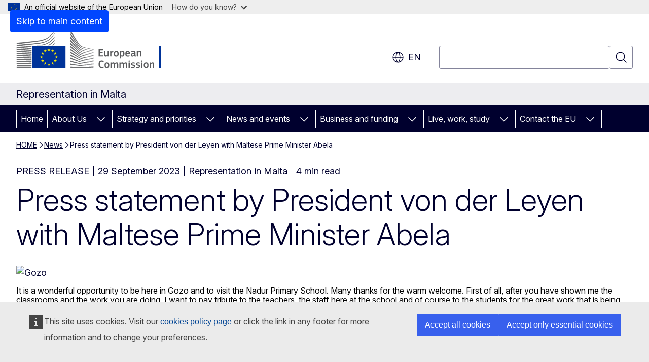

--- FILE ---
content_type: text/css
request_url: https://malta.representation.ec.europa.eu/sites/default/files/css/css_gb-jJo_ooul0RlSzKz6QxU9czSWDill9tgSjBljwlzM.css?delta=2&language=en&theme=ewcms_theme&include=eJxFyUEKwCAMBMAPCXlSUFkwYIyYheLvS0-9zGXwdE_BpzJi0nYJKAcc0sN3LCzqtHbquYr-7z62WPIm4dJq4gWS5B4w
body_size: 4786
content:
/* @license GPL-2.0-or-later https://www.drupal.org/licensing/faq */
.ecl blockquote:is([class*=ecl-u-]),.ecl blockquote:not([class*=ecl-],[class*=wt-]),.ecl-blockquote{border-inline-start:4px solid var(--cm-border);display:flex;flex-direction:row;justify-content:flex-start;margin:0;padding:var(--s-3xl) var(--s-3xl) var(--s-4xl) var(--s-3xl)}.ecl blockquote:is([class*=ecl-u-]),.ecl blockquote:not([class*=ecl-],[class*=wt-]),.ecl-blockquote__citation{color:var(--cm-on-surface-brand);font:13.5pt/18pt Inter,verdana,sans-serif;margin:0;max-width:var(--max-w);quotes:"‘" "’"}.ecl blockquote:is([class*=ecl-u-]):before,.ecl blockquote:not([class*=ecl-],[class*=wt-]):before,.ecl-blockquote__citation:before{content:open-quote}.ecl blockquote:is([class*=ecl-u-]):after,.ecl blockquote:not([class*=ecl-],[class*=wt-]):after,.ecl-blockquote__citation:after{content:close-quote}.ecl blockquote[lang=bg]:is([class*=ecl-u-]),.ecl blockquote[lang=bg]:not([class*=ecl-],[class*=wt-]),.ecl blockquote[lang=cs]:is([class*=ecl-u-]),.ecl blockquote[lang=cs]:not([class*=ecl-],[class*=wt-]),.ecl blockquote[lang=de]:is([class*=ecl-u-]),.ecl blockquote[lang=de]:not([class*=ecl-],[class*=wt-]),.ecl blockquote[lang=et]:is([class*=ecl-u-]),.ecl blockquote[lang=et]:not([class*=ecl-],[class*=wt-]),.ecl blockquote[lang=lt]:is([class*=ecl-u-]),.ecl blockquote[lang=lt]:not([class*=ecl-],[class*=wt-]),.ecl blockquote[lang=sk]:is([class*=ecl-u-]),.ecl blockquote[lang=sk]:not([class*=ecl-],[class*=wt-]),.ecl blockquote[lang=sl]:is([class*=ecl-u-]),.ecl blockquote[lang=sl]:not([class*=ecl-],[class*=wt-]),.ecl-blockquote__citation[lang=bg],.ecl-blockquote__citation[lang=cs],.ecl-blockquote__citation[lang=de],.ecl-blockquote__citation[lang=et],.ecl-blockquote__citation[lang=lt],.ecl-blockquote__citation[lang=sk],.ecl-blockquote__citation[lang=sl]{quotes:"„" "“"}.ecl blockquote[lang=hr]:is([class*=ecl-u-]),.ecl blockquote[lang=hr]:not([class*=ecl-],[class*=wt-]),.ecl blockquote[lang=hu]:is([class*=ecl-u-]),.ecl blockquote[lang=hu]:not([class*=ecl-],[class*=wt-]),.ecl blockquote[lang=pl]:is([class*=ecl-u-]),.ecl blockquote[lang=pl]:not([class*=ecl-],[class*=wt-]),.ecl blockquote[lang=ro]:is([class*=ecl-u-]),.ecl blockquote[lang=ro]:not([class*=ecl-],[class*=wt-]),.ecl-blockquote__citation[lang=hr],.ecl-blockquote__citation[lang=hu],.ecl-blockquote__citation[lang=pl],.ecl-blockquote__citation[lang=ro]{quotes:"„" "”"}.ecl blockquote[lang=da]:is([class*=ecl-u-]),.ecl blockquote[lang=da]:not([class*=ecl-],[class*=wt-]),.ecl-blockquote__citation[lang=da]{quotes:"»" "«"}.ecl blockquote[lang=el]:is([class*=ecl-u-]),.ecl blockquote[lang=el]:not([class*=ecl-],[class*=wt-]),.ecl blockquote[lang=es]:is([class*=ecl-u-]),.ecl blockquote[lang=es]:not([class*=ecl-],[class*=wt-]),.ecl blockquote[lang=fr]:is([class*=ecl-u-]),.ecl blockquote[lang=fr]:not([class*=ecl-],[class*=wt-]),.ecl blockquote[lang=it]:is([class*=ecl-u-]),.ecl blockquote[lang=it]:not([class*=ecl-],[class*=wt-]),.ecl blockquote[lang=pt]:is([class*=ecl-u-]),.ecl blockquote[lang=pt]:not([class*=ecl-],[class*=wt-]),.ecl-blockquote__citation[lang=el],.ecl-blockquote__citation[lang=es],.ecl-blockquote__citation[lang=fr],.ecl-blockquote__citation[lang=it],.ecl-blockquote__citation[lang=pt]{quotes:"«" "»"}.ecl blockquote[lang=fi]:is([class*=ecl-u-]),.ecl blockquote[lang=fi]:not([class*=ecl-],[class*=wt-]),.ecl blockquote[lang=sv]:is([class*=ecl-u-]),.ecl blockquote[lang=sv]:not([class*=ecl-],[class*=wt-]),.ecl-blockquote__citation[lang=fi],.ecl-blockquote__citation[lang=sv]{quotes:"”" "”"}.ecl blockquote[lang=lv]:is([class*=ecl-u-]),.ecl blockquote[lang=lv]:not([class*=ecl-],[class*=wt-]),.ecl blockquote[lang=mt]:is([class*=ecl-u-]),.ecl blockquote[lang=mt]:not([class*=ecl-],[class*=wt-]),.ecl blockquote[lang=nl]:is([class*=ecl-u-]),.ecl blockquote[lang=nl]:not([class*=ecl-],[class*=wt-]),.ecl-blockquote__citation[lang=lv],.ecl-blockquote__citation[lang=mt],.ecl-blockquote__citation[lang=nl]{quotes:"“" "”"}.ecl-blockquote__quote{margin:0}.ecl blockquote cite:is([class*=ecl-u-]),.ecl blockquote cite:not([class*=ecl-],[class*=wt-]),.ecl-blockquote__attribution{margin-top:.42cm;max-width:var(--max-w)}.ecl blockquote cite:is([class*=ecl-u-]),.ecl blockquote cite:not([class*=ecl-],[class*=wt-]),.ecl-blockquote__author{color:var(--cm-on-surface-brand);font:13.5pt/18pt Inter,verdana,sans-serif;font-weight:600}.ecl-blockquote__image{aspect-ratio:1/1;height:3.175cm;margin-inline-end:.63cm;object-fit:cover;width:3.175cm}.ecl button:is([class*=ecl-u-]),.ecl button:not([class*=ecl-],[class*=wt-]),.ecl-button{appearance:none;background:none;border-radius:4px;border-width:0;cursor:pointer;display:inline-block;margin:0;text-decoration:none}.ecl button[disabled]:is([class*=ecl-u-]),.ecl button[disabled]:not([class*=ecl-],[class*=wt-]),.ecl-button[disabled]{cursor:not-allowed;opacity:.5;text-decoration:none}.ecl-button__container{align-items:center;display:flex}.ecl-button__icon{flex-shrink:0;height:1.125rem;width:1.125rem}.ecl-button--s .ecl-button__icon{height:1rem;width:1rem}.ecl-button--m .ecl-button__icon{height:1.125rem;width:1.125rem}.ecl-button__icon-container{display:flex;position:relative}.ecl-button__indicator{display:none}.ecl-button--icon-only{align-items:center;display:flex;justify-content:center;padding:0!important}.ecl-button--icon-only .ecl-button__label{display:none}.ecl-button--icon-only .ecl-button__icon{height:1.5rem;width:1.5rem}.ecl-button--icon-only.ecl-button--s .ecl-button__icon{height:1rem;width:1rem}.ecl-button--icon-only.ecl-button--m .ecl-button__icon{height:1.25rem;width:1.25rem}.ecl-button:not(.ecl-button--icon-only) .ecl-button__icon-container~.ecl-button__label,.ecl-button:not(.ecl-button--icon-only) .ecl-button__icon~.ecl-button__label,.ecl-button:not(.ecl-button--icon-only) .ecl-button__label~.ecl-button__icon,.ecl-button:not(.ecl-button--icon-only) .ecl-button__label~.ecl-button__icon-container{margin-inline-start:var(--s-2xs)}.ecl-button--s .ecl-button:not(.ecl-button--icon-only) .ecl-button__icon-container~.ecl-button__label,.ecl-button--s .ecl-button:not(.ecl-button--icon-only) .ecl-button__icon~.ecl-button__label,.ecl-button--s .ecl-button:not(.ecl-button--icon-only) .ecl-button__label~.ecl-button__icon,.ecl-button--s .ecl-button:not(.ecl-button--icon-only) .ecl-button__label~.ecl-button__icon-container{margin-inline-start:var(--s-3xs)}.ecl-button--m .ecl-button:not(.ecl-button--icon-only) .ecl-button__icon-container~.ecl-button__label,.ecl-button--m .ecl-button:not(.ecl-button--icon-only) .ecl-button__icon~.ecl-button__label,.ecl-button--m .ecl-button:not(.ecl-button--icon-only) .ecl-button__label~.ecl-button__icon,.ecl-button--m .ecl-button:not(.ecl-button--icon-only) .ecl-button__label~.ecl-button__icon-container{margin-inline-start:var(--s-2xs)}.ecl-button--primary{background-color:var(--cm-surface-primary);border:0 solid transparent;color:var(--cm-on-surface-inverted);font-family:Inter,arial,sans-serif;font-size:var(--fs-s);line-height:var(--lh-s);min-height:2.75rem;min-width:2.75rem;padding:calc(var(--s-xs)) calc(var(--s-s))}@media (min-width:768px){.ecl-button--primary{font-size:var(--fs-m);line-height:var(--lh-m)}}.ecl-button--primary.ecl-button--s{font-family:Inter,arial,sans-serif;font-size:var(--fs-xs);line-height:var(--lh-xs);min-height:2rem;min-width:2rem;padding:calc(var(--s-2xs)) calc(var(--s-s))}@media (min-width:480px){.ecl-button--primary.ecl-button--s{font-size:var(--fs-s);line-height:var(--lh-s)}}.ecl-button--primary.ecl-button--m{font-family:Inter,arial,sans-serif;font-size:var(--fs-s);line-height:var(--lh-s);min-height:2.5rem;min-width:2.5rem;padding:calc(var(--s-2xs)) calc(var(--s-s))}@media (min-width:768px){.ecl-button--primary.ecl-button--m{font-size:var(--fs-m);line-height:var(--lh-m)}}.ecl-button--primary.ecl-button--highlight{background-color:var(--cm-surface-secondary);border:0 solid transparent;color:var(--cm-on-surface-brand);font-family:Inter,arial,sans-serif;font-size:var(--fs-s);line-height:var(--lh-s);min-height:2.75rem;min-width:2.75rem;padding:calc(var(--s-xs)) calc(var(--s-s))}@media (min-width:768px){.ecl-button--primary.ecl-button--highlight{font-size:var(--fs-m);line-height:var(--lh-m)}}.ecl-button--primary.ecl-button--highlight.ecl-button--s{font-family:Inter,arial,sans-serif;font-size:var(--fs-xs);line-height:var(--lh-xs);min-height:2rem;min-width:2rem;padding:calc(var(--s-2xs)) calc(var(--s-s))}@media (min-width:480px){.ecl-button--primary.ecl-button--highlight.ecl-button--s{font-size:var(--fs-s);line-height:var(--lh-s)}}.ecl-button--primary.ecl-button--highlight.ecl-button--m{font-family:Inter,arial,sans-serif;font-size:var(--fs-s);line-height:var(--lh-s);min-height:2.5rem;min-width:2.5rem;padding:calc(var(--s-2xs)) calc(var(--s-s))}@media (min-width:768px){.ecl-button--primary.ecl-button--highlight.ecl-button--m{font-size:var(--fs-m);line-height:var(--lh-m)}}.ecl-button--primary.ecl-button--inverted{background-color:var(--cm-surface-primary-lowest);border:0 solid transparent;color:var(--cm-on-surface-primary);font-family:Inter,arial,sans-serif;font-size:var(--fs-s);line-height:var(--lh-s);min-height:2.75rem;min-width:2.75rem;padding:calc(var(--s-xs)) calc(var(--s-s))}@media (min-width:768px){.ecl-button--primary.ecl-button--inverted{font-size:var(--fs-m);line-height:var(--lh-m)}}.ecl-button--primary.ecl-button--inverted.ecl-button--s{font-family:Inter,arial,sans-serif;font-size:var(--fs-xs);line-height:var(--lh-xs);min-height:2rem;min-width:2rem;padding:calc(var(--s-2xs)) calc(var(--s-s))}@media (min-width:480px){.ecl-button--primary.ecl-button--inverted.ecl-button--s{font-size:var(--fs-s);line-height:var(--lh-s)}}.ecl-button--primary.ecl-button--inverted.ecl-button--m{font-family:Inter,arial,sans-serif;font-size:var(--fs-s);line-height:var(--lh-s);min-height:2.5rem;min-width:2.5rem;padding:calc(var(--s-2xs)) calc(var(--s-s))}@media (min-width:768px){.ecl-button--primary.ecl-button--inverted.ecl-button--m{font-size:var(--fs-m);line-height:var(--lh-m)}}.ecl button:is([class*=ecl-u-]),.ecl button:not([class*=ecl-],[class*=wt-]),.ecl-button--secondary{background-color:initial;border:2px solid var(--cm-border-primary);color:var(--cm-border-primary);font-family:Inter,arial,sans-serif;font-size:var(--fs-s);line-height:var(--lh-s);min-height:2.75rem;min-width:2.75rem;padding:calc(var(--s-xs) - 2px) calc(var(--s-s) - 2px)}@media (min-width:768px){.ecl button:is([class*=ecl-u-]),.ecl button:not([class*=ecl-],[class*=wt-]),.ecl-button--secondary{font-size:var(--fs-m);line-height:var(--lh-m)}}.ecl button.ecl-button--s:is([class*=ecl-u-]),.ecl button.ecl-button--s:not([class*=ecl-],[class*=wt-]),.ecl-button--secondary.ecl-button--s{font-family:Inter,arial,sans-serif;font-size:var(--fs-xs);line-height:var(--lh-xs);min-height:2rem;min-width:2rem;padding:calc(var(--s-2xs) - 2px) calc(var(--s-s) - 2px)}@media (min-width:480px){.ecl button.ecl-button--s:is([class*=ecl-u-]),.ecl button.ecl-button--s:not([class*=ecl-],[class*=wt-]),.ecl-button--secondary.ecl-button--s{font-size:var(--fs-s);line-height:var(--lh-s)}}.ecl button.ecl-button--m:is([class*=ecl-u-]),.ecl button.ecl-button--m:not([class*=ecl-],[class*=wt-]),.ecl-button--secondary.ecl-button--m{font-family:Inter,arial,sans-serif;font-size:var(--fs-s);line-height:var(--lh-s);min-height:2.5rem;min-width:2.5rem;padding:calc(var(--s-2xs) - 2px) calc(var(--s-s) - 2px)}@media (min-width:768px){.ecl button.ecl-button--m:is([class*=ecl-u-]),.ecl button.ecl-button--m:not([class*=ecl-],[class*=wt-]),.ecl-button--secondary.ecl-button--m{font-size:var(--fs-m);line-height:var(--lh-m)}}.ecl button.ecl-button--neutral:is([class*=ecl-u-]),.ecl button.ecl-button--neutral:not([class*=ecl-],[class*=wt-]),.ecl-button--secondary.ecl-button--neutral{background-color:initial;border:1px solid var(--cm-border-brand);color:var(--cm-on-surface-brand);font-family:Inter,arial,sans-serif;font-size:var(--fs-s);line-height:var(--lh-s);min-height:2.75rem;min-width:2.75rem;padding:calc(var(--s-xs) - 1px) calc(var(--s-s) - 1px)}@media (min-width:768px){.ecl button.ecl-button--neutral:is([class*=ecl-u-]),.ecl button.ecl-button--neutral:not([class*=ecl-],[class*=wt-]),.ecl-button--secondary.ecl-button--neutral{font-size:var(--fs-m);line-height:var(--lh-m)}}.ecl button.ecl-button--neutral.ecl-button--s:is([class*=ecl-u-]),.ecl button.ecl-button--neutral.ecl-button--s:not([class*=ecl-],[class*=wt-]),.ecl-button--secondary.ecl-button--neutral.ecl-button--s{font-family:Inter,arial,sans-serif;font-size:var(--fs-xs);line-height:var(--lh-xs);min-height:2rem;min-width:2rem;padding:calc(var(--s-2xs) - 1px) calc(var(--s-s) - 1px)}@media (min-width:480px){.ecl button.ecl-button--neutral.ecl-button--s:is([class*=ecl-u-]),.ecl button.ecl-button--neutral.ecl-button--s:not([class*=ecl-],[class*=wt-]),.ecl-button--secondary.ecl-button--neutral.ecl-button--s{font-size:var(--fs-s);line-height:var(--lh-s)}}.ecl button.ecl-button--neutral.ecl-button--m:is([class*=ecl-u-]),.ecl button.ecl-button--neutral.ecl-button--m:not([class*=ecl-],[class*=wt-]),.ecl-button--secondary.ecl-button--neutral.ecl-button--m{font-family:Inter,arial,sans-serif;font-size:var(--fs-s);line-height:var(--lh-s);min-height:2.5rem;min-width:2.5rem;padding:calc(var(--s-2xs) - 1px) calc(var(--s-s) - 1px)}@media (min-width:768px){.ecl button.ecl-button--neutral.ecl-button--m:is([class*=ecl-u-]),.ecl button.ecl-button--neutral.ecl-button--m:not([class*=ecl-],[class*=wt-]),.ecl-button--secondary.ecl-button--neutral.ecl-button--m{font-size:var(--fs-m);line-height:var(--lh-m)}}.ecl button.ecl-button--inverted:is([class*=ecl-u-]),.ecl button.ecl-button--inverted:not([class*=ecl-],[class*=wt-]),.ecl-button--secondary.ecl-button--inverted{background-color:initial;border:1px solid var(--cm-border-inverted);color:var(--cm-on-surface-inverted);font-family:Inter,arial,sans-serif;font-size:var(--fs-s);line-height:var(--lh-s);min-height:2.75rem;min-width:2.75rem;padding:calc(var(--s-xs) - 1px) calc(var(--s-s) - 1px)}@media (min-width:768px){.ecl button.ecl-button--inverted:is([class*=ecl-u-]),.ecl button.ecl-button--inverted:not([class*=ecl-],[class*=wt-]),.ecl-button--secondary.ecl-button--inverted{font-size:var(--fs-m);line-height:var(--lh-m)}}.ecl button.ecl-button--inverted.ecl-button--s:is([class*=ecl-u-]),.ecl button.ecl-button--inverted.ecl-button--s:not([class*=ecl-],[class*=wt-]),.ecl-button--secondary.ecl-button--inverted.ecl-button--s{font-family:Inter,arial,sans-serif;font-size:var(--fs-xs);line-height:var(--lh-xs);min-height:2rem;min-width:2rem;padding:calc(var(--s-2xs) - 1px) calc(var(--s-s) - 1px)}@media (min-width:480px){.ecl button.ecl-button--inverted.ecl-button--s:is([class*=ecl-u-]),.ecl button.ecl-button--inverted.ecl-button--s:not([class*=ecl-],[class*=wt-]),.ecl-button--secondary.ecl-button--inverted.ecl-button--s{font-size:var(--fs-s);line-height:var(--lh-s)}}.ecl button.ecl-button--inverted.ecl-button--m:is([class*=ecl-u-]),.ecl button.ecl-button--inverted.ecl-button--m:not([class*=ecl-],[class*=wt-]),.ecl-button--secondary.ecl-button--inverted.ecl-button--m{font-family:Inter,arial,sans-serif;font-size:var(--fs-s);line-height:var(--lh-s);min-height:2.5rem;min-width:2.5rem;padding:calc(var(--s-2xs) - 1px) calc(var(--s-s) - 1px)}@media (min-width:768px){.ecl button.ecl-button--inverted.ecl-button--m:is([class*=ecl-u-]),.ecl button.ecl-button--inverted.ecl-button--m:not([class*=ecl-],[class*=wt-]),.ecl-button--secondary.ecl-button--inverted.ecl-button--m{font-size:var(--fs-m);line-height:var(--lh-m)}}.ecl-button--tertiary{background-color:initial;border:1px solid transparent;color:var(--cm-on-surface-primary);font-family:Inter,arial,sans-serif;font-size:var(--fs-s);line-height:var(--lh-s);min-height:2.75rem;min-width:2.75rem;padding:calc(var(--s-xs) - 1px) calc(var(--s-s) - 1px)}@media (min-width:768px){.ecl-button--tertiary{font-size:var(--fs-m);line-height:var(--lh-m)}}.ecl-button--tertiary.ecl-button--s{font-family:Inter,arial,sans-serif;font-size:var(--fs-xs);line-height:var(--lh-xs);min-height:2rem;min-width:2rem;padding:calc(var(--s-2xs) - 1px) calc(var(--s-s) - 1px)}@media (min-width:480px){.ecl-button--tertiary.ecl-button--s{font-size:var(--fs-s);line-height:var(--lh-s)}}.ecl-button--tertiary.ecl-button--m{font-family:Inter,arial,sans-serif;font-size:var(--fs-s);line-height:var(--lh-s);min-height:2.5rem;min-width:2.5rem;padding:calc(var(--s-2xs) - 1px) calc(var(--s-s) - 1px)}@media (min-width:768px){.ecl-button--tertiary.ecl-button--m{font-size:var(--fs-m);line-height:var(--lh-m)}}.ecl-button--tertiary.ecl-button--neutral{background-color:initial;border:1px solid transparent;color:var(--cm-on-surface-brand);font-family:Inter,arial,sans-serif;font-size:var(--fs-s);line-height:var(--lh-s);min-height:2.75rem;min-width:2.75rem;padding:calc(var(--s-xs) - 1px) calc(var(--s-s) - 1px)}@media (min-width:768px){.ecl-button--tertiary.ecl-button--neutral{font-size:var(--fs-m);line-height:var(--lh-m)}}.ecl-button--tertiary.ecl-button--neutral.ecl-button--s{font-family:Inter,arial,sans-serif;font-size:var(--fs-xs);line-height:var(--lh-xs);min-height:2rem;min-width:2rem;padding:calc(var(--s-2xs) - 1px) calc(var(--s-s) - 1px)}@media (min-width:480px){.ecl-button--tertiary.ecl-button--neutral.ecl-button--s{font-size:var(--fs-s);line-height:var(--lh-s)}}.ecl-button--tertiary.ecl-button--neutral.ecl-button--m{font-family:Inter,arial,sans-serif;font-size:var(--fs-s);line-height:var(--lh-s);min-height:2.5rem;min-width:2.5rem;padding:calc(var(--s-2xs) - 1px) calc(var(--s-s) - 1px)}@media (min-width:768px){.ecl-button--tertiary.ecl-button--neutral.ecl-button--m{font-size:var(--fs-m);line-height:var(--lh-m)}}.ecl-button--tertiary.ecl-button--inverted{background-color:initial;border:2px solid transparent;color:var(--cm-on-surface-inverted);font-family:Inter,arial,sans-serif;font-size:var(--fs-s);line-height:var(--lh-s);min-height:2.75rem;min-width:2.75rem;padding:calc(var(--s-xs) - 2px) calc(var(--s-s) - 2px)}@media (min-width:768px){.ecl-button--tertiary.ecl-button--inverted{font-size:var(--fs-m);line-height:var(--lh-m)}}.ecl-button--tertiary.ecl-button--inverted.ecl-button--s{font-family:Inter,arial,sans-serif;font-size:var(--fs-xs);line-height:var(--lh-xs);min-height:2rem;min-width:2rem;padding:calc(var(--s-2xs) - 2px) calc(var(--s-s) - 2px)}@media (min-width:480px){.ecl-button--tertiary.ecl-button--inverted.ecl-button--s{font-size:var(--fs-s);line-height:var(--lh-s)}}.ecl-button--tertiary.ecl-button--inverted.ecl-button--m{font-family:Inter,arial,sans-serif;font-size:var(--fs-s);line-height:var(--lh-s);min-height:2.5rem;min-width:2.5rem;padding:calc(var(--s-2xs) - 2px) calc(var(--s-s) - 2px)}@media (min-width:768px){.ecl-button--tertiary.ecl-button--inverted.ecl-button--m{font-size:var(--fs-m);line-height:var(--lh-m)}}.ecl dl:is([class*=ecl-u-]),.ecl dl:not([class*=ecl-],[class*=wt-]),.ecl-description-list{margin:0}.ecl dt:is([class*=ecl-u-]),.ecl dt:not([class*=ecl-],[class*=wt-]),.ecl-description-list__term{color:var(--cm-on-surface-brand);font:12pt/18pt Inter,verdana,sans-serif;font-weight:600;margin-top:.42cm;max-width:var(--max-w);overflow-wrap:break-word}.ecl dt:first-child:is([class*=ecl-u-]),.ecl dt:first-child:not([class*=ecl-],[class*=wt-]),.ecl-description-list__term:first-child{margin-top:0}.ecl-description-list__term+.ecl-description-list__term{margin-top:.1cm}.ecl dd:is([class*=ecl-u-]),.ecl dd:not([class*=ecl-],[class*=wt-]),.ecl-description-list__definition{color:var(--cm-on-surface-brand);font:12pt/18pt Inter,verdana,sans-serif;margin-inline-start:0;margin-top:.21cm;max-width:var(--max-w)}.ecl-description-list__definition-list{list-style:none;margin:0;padding:0}.ecl-description-list__definition--link{align-items:flex-start;display:flex;flex-direction:column}.ecl-description-list__definition--link .ecl-icon{margin-inline-end:.21cm}.ecl-description-list__definition--link .ecl-description-list__definition-item{margin-top:.31cm}.ecl-description-list__definition--link .ecl-description-list__definition-item:first-child{margin-top:0}.ecl-description-list__definition--inline{display:inline-flex;flex-wrap:wrap;margin-bottom:-.21cm}.ecl-description-list__definition--inline .ecl-description-list__definition-item{border-inline-end:1px solid var(--cm-on-surface-brand);display:inline;margin-inline-end:.21cm;margin-bottom:.21cm;padding-inline-end:.21cm;unicode-bidi:isolate}.ecl-description-list__definition--inline .ecl-description-list__definition-item:last-child{border-inline-end-width:0;margin-inline-end:0;padding-inline-end:0}.ecl-description-list__definition--tag{display:inline-block;margin-bottom:-.21cm}.ecl-description-list__definition--tag .ecl-description-list__definition-item{display:inline-block;margin-inline-end:.21cm;margin-bottom:.21cm}.ecl-description-list__definition--tag .ecl-description-list__definition-item:last-child{margin-inline-end:0}.ecl-description-list__definition--taxonomy{color:var(--cm-on-surface-brand);display:inline-block;margin-bottom:-.21cm}.ecl-description-list__definition--taxonomy .ecl-description-list__definition-item{display:inline;margin-inline-end:.42cm;margin-bottom:.21cm;padding-inline-start:.42cm;position:relative}.ecl-description-list__definition--taxonomy .ecl-description-list__definition-item:before{background-color:var(--cm-on-surface-primary);border-radius:50%;content:"";display:block;height:4px;left:-2px;position:absolute;top:8px;width:4px}.ecl-description-list__definition--taxonomy .ecl-description-list__definition-item:dir(rtl):before{left:auto;right:-2px}.ecl-description-list__definition--taxonomy .ecl-description-list__definition-item:first-child{padding-inline-start:0}.ecl-description-list__definition--taxonomy .ecl-description-list__definition-item:first-child:before{display:none}.ecl-description-list__definition--taxonomy .ecl-description-list__definition-item:last-child{margin-inline-start:0}.ecl dl:is([class*=ecl-u-]),.ecl dl:not([class*=ecl-],[class*=wt-]),.ecl-description-list--horizontal{display:flex;flex-direction:row;flex-wrap:wrap}.ecl .ecl-description-list--horizontal dt:is([class*=ecl-u-]),.ecl .ecl-description-list--horizontal dt:not([class*=ecl-],[class*=wt-]),.ecl dl:is([class*=ecl-u-]) .ecl-description-list__term,.ecl dl:is([class*=ecl-u-]) dt:is([class*=ecl-u-]),.ecl dl:is([class*=ecl-u-]) dt:not([class*=ecl-],[class*=wt-]),.ecl dl:not([class*=ecl-],[class*=wt-]) .ecl-description-list__term,.ecl dl:not([class*=ecl-],[class*=wt-]) dt:is([class*=ecl-u-]),.ecl dl:not([class*=ecl-],[class*=wt-]) dt:not([class*=ecl-],[class*=wt-]),.ecl-description-list--horizontal .ecl dt:is([class*=ecl-u-]),.ecl-description-list--horizontal .ecl dt:not([class*=ecl-],[class*=wt-]),.ecl-description-list--horizontal .ecl-description-list__term{margin-top:.42cm;width:32%}.ecl dl:is([class*=ecl-u-]) .ecl-description-list__term:first-of-type,.ecl dl:not([class*=ecl-],[class*=wt-]) .ecl-description-list__term:first-of-type,.ecl-description-list--horizontal .ecl-description-list__term:first-of-type{margin-top:0}.ecl .ecl-description-list--horizontal dd:is([class*=ecl-u-]),.ecl .ecl-description-list--horizontal dd:not([class*=ecl-],[class*=wt-]),.ecl dl:is([class*=ecl-u-]) .ecl-description-list__definition,.ecl dl:is([class*=ecl-u-]) dd:is([class*=ecl-u-]),.ecl dl:is([class*=ecl-u-]) dd:not([class*=ecl-],[class*=wt-]),.ecl dl:not([class*=ecl-],[class*=wt-]) .ecl-description-list__definition,.ecl dl:not([class*=ecl-],[class*=wt-]) dd:is([class*=ecl-u-]),.ecl dl:not([class*=ecl-],[class*=wt-]) dd:not([class*=ecl-],[class*=wt-]),.ecl-description-list--horizontal .ecl dd:is([class*=ecl-u-]),.ecl-description-list--horizontal .ecl dd:not([class*=ecl-],[class*=wt-]),.ecl-description-list--horizontal .ecl-description-list__definition{align-items:flex-start;margin-inline-start:.63cm;margin-top:.42cm;overflow-wrap:break-word;width:calc(68% - .63cm)}.ecl dl:is([class*=ecl-u-]) .ecl-description-list__definition:first-of-type,.ecl dl:not([class*=ecl-],[class*=wt-]) .ecl-description-list__definition:first-of-type,.ecl-description-list--horizontal .ecl-description-list__definition:first-of-type{margin-top:0}.ecl-description-list__see_more{display:none}.ecl a:is([class*=ecl-u-]),.ecl a:not([class*=ecl-],[class*=wt-]),.ecl-link{break-inside:avoid;color:var(--cm-on-surface-primary);text-decoration:none}.ecl-link--icon-after,.ecl-link--icon-before{display:inline}.ecl-link--icon{text-decoration:none}.ecl-link--icon .ecl-link__icon{fill:currentcolor;position:relative;top:-1px;vertical-align:middle}.ecl-link--icon:not(.ecl-link--standalone,.ecl-link--primary-highlight,.ecl-link--primary,.ecl-link--secondary) .ecl-link__label{text-decoration:underline}.ecl-link__icon~.ecl-link__label,.ecl-link__label~.ecl-link__icon{margin-inline-start:.21cm}.ecl-link--standalone{display:inline-block;font-family:var(--ecl-font-family-print-default);line-height:1.25rem}.ecl-link--inverted,.ecl-link--inverted:after,.ecl-link--primary{color:var(--cm-on-surface-inverted)}.ecl-link--primary{background-color:var(--cm-surface-primary);border:0 solid transparent;border-radius:4px;box-sizing:border-box;display:inline-block;font-family:Inter,arial,sans-serif;font-size:var(--fs-s);line-height:var(--lh-s);min-height:2.75rem;min-width:2.75rem;padding:calc(var(--s-xs)) calc(var(--s-s));text-decoration:none}@media (min-width:768px){.ecl-link--primary{font-size:var(--fs-m);line-height:var(--lh-m)}}.ecl-link--primary:visited{color:var(--cm-on-surface-inverted)}.ecl-link--primary.ecl-link--icon-only .ecl-link__icon{height:1.5rem;width:1.5rem}.ecl-link--primary:not(.ecl-link--icon-only) .ecl-link__icon-container~.ecl-link__label,.ecl-link--primary:not(.ecl-link--icon-only) .ecl-link__icon~.ecl-link__label,.ecl-link--primary:not(.ecl-link--icon-only) .ecl-link__label~.ecl-link__icon,.ecl-link--primary:not(.ecl-link--icon-only) .ecl-link__label~.ecl-link__icon-container{margin-inline-start:var(--s-2xs)}.ecl-link--secondary{background-color:initial;border:2px solid var(--cm-border-primary);border-radius:4px;box-sizing:border-box;color:var(--cm-border-primary);display:inline-block;font-family:Inter,arial,sans-serif;font-size:var(--fs-s);line-height:var(--lh-s);min-height:2.75rem;min-width:2.75rem;padding:calc(var(--s-xs) - 2px) calc(var(--s-s) - 2px);text-decoration:none}@media (min-width:768px){.ecl-link--secondary{font-size:var(--fs-m);line-height:var(--lh-m)}}.ecl-link--secondary:visited{color:var(--cm-border-primary)}.ecl-link--secondary.ecl-link--icon-only .ecl-link__icon{height:1.5rem;width:1.5rem}.ecl-link--secondary:not(.ecl-link--icon-only) .ecl-link__icon-container~.ecl-link__label,.ecl-link--secondary:not(.ecl-link--icon-only) .ecl-link__icon~.ecl-link__label,.ecl-link--secondary:not(.ecl-link--icon-only) .ecl-link__label~.ecl-link__icon,.ecl-link--secondary:not(.ecl-link--icon-only) .ecl-link__label~.ecl-link__icon-container{margin-inline-start:var(--s-2xs)}.ecl-link--primary-highlight{background-color:var(--cm-surface-secondary);border:0 solid transparent;border-radius:4px;box-sizing:border-box;color:var(--cm-on-surface-brand);display:inline-block;font-family:Inter,arial,sans-serif;font-size:var(--fs-s);line-height:var(--lh-s);min-height:2.75rem;min-width:2.75rem;padding:calc(var(--s-xs)) calc(var(--s-s));text-decoration:none}@media (min-width:768px){.ecl-link--primary-highlight{font-size:var(--fs-m);line-height:var(--lh-m)}}.ecl-link--primary-highlight:visited{color:var(--cm-on-surface-brand)}.ecl-link--primary-highlight.ecl-link--icon-only .ecl-link__icon{height:1.5rem;width:1.5rem}.ecl-link--primary-highlight:not(.ecl-link--icon-only) .ecl-link__icon-container~.ecl-link__label,.ecl-link--primary-highlight:not(.ecl-link--icon-only) .ecl-link__icon~.ecl-link__label,.ecl-link--primary-highlight:not(.ecl-link--icon-only) .ecl-link__label~.ecl-link__icon,.ecl-link--primary-highlight:not(.ecl-link--icon-only) .ecl-link__label~.ecl-link__icon-container{margin-inline-start:var(--s-2xs)}.ecl ol:is([class*=ecl-u-]),.ecl ol:not([class*=ecl-],[class*=wt-]),.ecl-ordered-list{color:var(--cm-on-surface-brand);font:12pt/18pt Inter,verdana,sans-serif;list-style-position:outside;margin:0;padding:0;padding-inline-start:.63cm}.ecl ol li:is([class*=ecl-u-]),.ecl ol li:not([class*=ecl-],[class*=wt-]),.ecl-ordered-list__item{margin-top:.31cm;max-width:var(--max-w)}.ecl ol li:is([class*=ecl-u-]) .ecl-link,.ecl ol li:not([class*=ecl-],[class*=wt-]) .ecl-link,.ecl-ordered-list__item .ecl-link{padding-top:.31cm}.ecl-ordered-list__item--first{margin-top:0}.ecl-ordered-list--divider>.ecl-ordered-list__item{border-bottom:1px solid var(--cm-border-neutral);padding-bottom:.31cm}.ecl-ordered-list--divider .ecl-link{padding-top:0}.ecl ol ol:is([class*=ecl-u-]),.ecl ol ol:not([class*=ecl-],[class*=wt-]),.ecl ol ul:is([class*=ecl-u-]),.ecl ol ul:not([class*=ecl-],[class*=wt-]),.ecl-ordered-list .ecl-ordered-list{list-style-type:lower-latin;margin-top:.31cm;padding-inline-start:.52cm}.ecl-ordered-list--divider,.ecl-ordered-list--no-marker{list-style-type:none;padding-inline-start:0}.ecl-ordered-list--divider .ecl-ordered-list,.ecl-ordered-list--no-marker .ecl-ordered-list{list-style-type:none}.ecl hr:is([class*=ecl-u-]),.ecl hr:not([class*=ecl-],[class*=wt-]),.ecl-separator{border-top:1px solid var(--cm-border-neutral);margin:.21cm 0}.ecl table:is([class*=ecl-u-]),.ecl table:not([class*=ecl-],[class*=wt-]),.ecl-table{border-collapse:collapse;break-inside:avoid;font:12pt/18pt Inter,verdana,sans-serif;margin:0;width:100%}.ecl th:is([class*=ecl-u-]),.ecl th:not([class*=ecl-],[class*=wt-]),.ecl-table__header{font-weight:600;padding:.31cm .63cm .31cm .42cm;text-align:start;vertical-align:initial}.ecl tr:is([class*=ecl-u-]),.ecl tr:not([class*=ecl-],[class*=wt-]),.ecl-table__row{border-bottom:1px solid var(--cm-border-low)}.ecl thead:is([class*=ecl-u-]),.ecl thead:not([class*=ecl-],[class*=wt-]),.ecl-table__head{border-bottom:1px solid var(--cm-border-low);border-top:1px solid var(--cm-border-low)}.ecl thead:is([class*=ecl-u-]) .ecl-table__row,.ecl thead:not([class*=ecl-],[class*=wt-]) .ecl-table__row,.ecl-table__head .ecl-table__row{border-bottom:none}.ecl thead:is([class*=ecl-u-]) .ecl-table__row:not(:first-child) .ecl-table__header:not(:empty),.ecl thead:not([class*=ecl-],[class*=wt-]) .ecl-table__row:not(:first-child) .ecl-table__header:not(:empty),.ecl-table__head .ecl-table__row:not(:first-child) .ecl-table__header:not(:empty){border-top:1px solid var(--cm-border-low)}.ecl td:is([class*=ecl-u-]),.ecl td:not([class*=ecl-],[class*=wt-]),.ecl-table__cell{padding:.31cm .42cm}.ecl-table__caption{caption-side:bottom;color:var(--cm-on-surface-grey);font:10.5pt/15pt Inter,verdana,sans-serif;margin-top:.21cm;text-align:left}.ecl-table--zebra .ecl-table__row:nth-of-type(2n){background-color:var(--cm-surface-low-1)}.ecl-table__arrow{display:none}.ecl ul:is([class*=ecl-u-]),.ecl ul:not([class*=ecl-],[class*=wt-],[class*=highcharts-]),.ecl-unordered-list{color:var(--cm-on-surface-brand);font:12pt/18pt Inter,verdana,sans-serif;list-style-position:outside;list-style-type:disc;margin:0;padding:0;padding-inline-start:.63cm}.ecl ul li:is([class*=ecl-u-]),.ecl ul li:not([class*=ecl-],[class*=wt-],[class*=highcharts-]),.ecl-unordered-list__item{margin-top:.31cm;max-width:var(--max-w)}.ecl ul li:is([class*=ecl-u-]) .ecl-link,.ecl ul li:not([class*=ecl-],[class*=wt-],[class*=highcharts-]) .ecl-link,.ecl-unordered-list__item .ecl-link{padding-top:.31cm}.ecl-unordered-list__item--first{margin-top:0}.ecl-unordered-list--divider>.ecl-unordered-list__item{border-bottom:1px solid var(--cm-border-neutral);padding-bottom:.31cm}.ecl-unordered-list--divider .ecl-link{padding-top:0}.ecl ul ol:is([class*=ecl-u-]),.ecl ul ol:not([class*=ecl-],[class*=wt-],[class*=highcharts-]),.ecl ul ul:is([class*=ecl-u-]),.ecl ul ul:not([class*=ecl-],[class*=wt-],[class*=highcharts-]),.ecl-unordered-list .ecl-unordered-list{list-style-type:circle;margin-top:.31cm;padding-inline-start:.52cm}.ecl-unordered-list--divider,.ecl-unordered-list--no-marker{list-style-type:none;padding-inline-start:0}.ecl-unordered-list--divider .ecl-unordered-list,.ecl-unordered-list--no-marker .ecl-unordered-list{list-style-type:none}.ecl-u-type-display{color:var(--cm-on-surface-brand);font:54pt/58.5pt Inter,verdana,sans-serif!important;font-family:Inter,arial,sans-serif!important;font-weight:300!important}.ecl h1:is([class*=ecl-u-]),.ecl h1:not([class*=ecl-],[class*=wt-]),.ecl-u-type-heading-1{color:var(--cm-on-surface-brand);font:39pt/45pt Inter,verdana,sans-serif!important;font-family:Inter,arial,sans-serif!important;font-weight:300!important}.ecl h2:is([class*=ecl-u-]),.ecl h2:not([class*=ecl-],[class*=wt-]),.ecl-u-type-heading-2{color:var(--cm-on-surface-brand);font:27pt/33pt Inter,verdana,sans-serif!important;font-family:Inter,arial,sans-serif!important;font-weight:300!important}.ecl h3:is([class*=ecl-u-]),.ecl h3:not([class*=ecl-],[class*=wt-]),.ecl-u-type-heading-3{color:var(--cm-on-surface-brand);font:18pt/24pt Inter,verdana,sans-serif!important;font-family:Inter,arial,sans-serif!important;font-weight:300!important}.ecl h4:is([class*=ecl-u-]),.ecl h4:not([class*=ecl-],[class*=wt-]),.ecl-u-type-heading-4{color:var(--cm-on-surface-brand);font:16.5pt/24pt Inter,verdana,sans-serif!important;font-family:Inter,arial,sans-serif!important;font-weight:300!important}.ecl h5:is([class*=ecl-u-]),.ecl h5:not([class*=ecl-],[class*=wt-]),.ecl-u-type-heading-5{color:var(--cm-on-surface-brand);font:15pt/21pt Inter,verdana,sans-serif!important;font-family:Inter,arial,sans-serif!important;font-weight:300!important}.ecl h6:is([class*=ecl-u-]),.ecl h6:not([class*=ecl-],[class*=wt-]),.ecl-u-type-heading-6{color:var(--cm-on-surface-brand);font:13.5pt/18pt Inter,verdana,sans-serif!important;font-family:Inter,arial,sans-serif!important;font-weight:300!important}.ecl h1:is([class*=ecl-u-]),.ecl h1:not([class*=ecl-],[class*=wt-]),.ecl h2:is([class*=ecl-u-]),.ecl h2:not([class*=ecl-],[class*=wt-]),.ecl h3:is([class*=ecl-u-]),.ecl h3:not([class*=ecl-],[class*=wt-]),.ecl h4:is([class*=ecl-u-]),.ecl h4:not([class*=ecl-],[class*=wt-]),.ecl h5:is([class*=ecl-u-]),.ecl h5:not([class*=ecl-],[class*=wt-]),.ecl h6:is([class*=ecl-u-]),.ecl h6:not([class*=ecl-],[class*=wt-]){margin:1.05cm 0 .42cm}.ecl-u-type-paragraph-2xl{color:var(--cm-on-surface-brand)!important;font:16.5pt/24pt Inter,verdana,sans-serif!important}.ecl-u-type-paragraph-xl{color:var(--cm-on-surface-brand)!important;font:15pt/21pt Inter,verdana,sans-serif!important}.ecl-u-type-paragraph-l{color:var(--cm-on-surface-brand)!important;font:13.5pt/18pt Inter,verdana,sans-serif!important}.ecl-u-type-paragraph-m{color:var(--cm-on-surface-brand)!important;font:12pt/18pt Inter,verdana,sans-serif!important}.ecl-u-type-paragraph-s{color:var(--cm-on-surface-brand)!important;font:10.5pt/15pt Inter,verdana,sans-serif!important}.ecl-u-type-paragraph-xs{color:var(--cm-on-surface-brand)!important;font:9pt/12pt Inter,verdana,sans-serif!important}.ecl-u-type-paragraph{color:var(--cm-on-surface-brand)!important;font:12pt/18pt Inter,verdana,sans-serif!important}.ecl p:is([class*=ecl-u-]),.ecl p:not([class*=ecl-],[class*=wt-]){color:var(--cm-on-surface-brand);font:12pt/18pt Inter,verdana,sans-serif!important}.ecl-u-type-paragraph-lead{color:var(--cm-on-surface-brand);font:15pt/21pt Inter,verdana,sans-serif!important}.ecl-u-type-microcopy-2xs{font-size:var(--fs-2xs);line-height:var(--lh-3xs)}.ecl-u-type-microcopy-2xs,.ecl-u-type-microcopy-xs{color:var(--cm-on-surface-brand)!important;font-family:Inter,arial,sans-serif}.ecl-u-type-microcopy-xs{font-size:var(--fs-xs);line-height:var(--lh-2xs)}.ecl-u-type-microcopy-s{font-size:var(--fs-s);line-height:var(--lh-xs)}.ecl-u-type-microcopy-m,.ecl-u-type-microcopy-s{color:var(--cm-on-surface-brand)!important;font-family:Inter,arial,sans-serif}.ecl-u-type-microcopy-m{font-size:var(--fs-m);line-height:var(--lh-s)}.ecl-u-type-10xl{font:54pt/58.5pt Inter,verdana,sans-serif!important}.ecl-u-type-9xl{font:45pt/51pt Inter,verdana,sans-serif!important}.ecl-u-type-8xl{font:39pt/45pt Inter,verdana,sans-serif!important}.ecl-u-type-7xl{font:30pt/42pt Inter,verdana,sans-serif!important}.ecl-u-type-6xl{font:27pt/33pt Inter,verdana,sans-serif!important}.ecl-u-type-5xl{font:24pt/33pt Inter,verdana,sans-serif!important}.ecl-u-type-4xl{font:21pt/30pt Inter,verdana,sans-serif!important}.ecl-u-type-3xl{font:18pt/24pt Inter,verdana,sans-serif!important}.ecl-u-type-2xl{font:16.5pt/24pt Inter,verdana,sans-serif!important}.ecl-u-type-xl{font:15pt/21pt Inter,verdana,sans-serif!important}.ecl-u-type-l{font:13.5pt/18pt Inter,verdana,sans-serif!important}.ecl-u-type-m{font:12pt/18pt Inter,verdana,sans-serif!important}.ecl-u-type-s{font:10.5pt/15pt Inter,verdana,sans-serif!important}.ecl-u-type-xs{font:9pt/12pt Inter,verdana,sans-serif!important}.ecl-u-type-2xs{font:/9pt Inter,verdana,sans-serif!important}.ecl-u-type-color-primary-25{color:var(--c-p-25)!important}.ecl-u-type-color-primary-50{color:var(--c-p-50)!important}.ecl-u-type-color-primary-75{color:var(--c-p-75)!important}.ecl-u-type-color-primary-100{color:var(--c-p-100)!important}.ecl-u-type-color-primary-200{color:var(--c-p-200)!important}.ecl-u-type-color-primary-300{color:var(--c-p-300)!important}.ecl-u-type-color-primary-400{color:var(--c-p-400)!important}.ecl-u-type-color-primary-500{color:var(--c-p-500)!important}.ecl-u-type-color-primary-600{color:var(--c-p-600)!important}.ecl-u-type-color-primary-700{color:var(--c-p-700)!important}.ecl-u-type-color-primary-800{color:var(--c-p-800)!important}.ecl-u-type-color-primary-900{color:var(--c-p-900)!important}.ecl-u-type-color-primary-950{color:var(--c-p-950)!important}.ecl-u-type-color-secondary-25{color:var(--c-s-25)!important}.ecl-u-type-color-secondary-50{color:var(--c-s-50)!important}.ecl-u-type-color-secondary-75{color:var(--c-s-75)!important}.ecl-u-type-color-secondary-100{color:var(--c-s-100)!important}.ecl-u-type-color-secondary-200{color:var(--c-s-200)!important}.ecl-u-type-color-secondary-300{color:var(--c-s-300)!important}.ecl-u-type-color-secondary-400{color:var(--c-s-400)!important}.ecl-u-type-color-secondary-500{color:var(--c-s-500)!important}.ecl-u-type-color-secondary-600{color:var(--c-s-600)!important}.ecl-u-type-color-secondary-700{color:var(--c-s-700)!important}.ecl-u-type-color-secondary-800{color:var(--c-s-800)!important}.ecl-u-type-color-secondary-900{color:var(--c-s-900)!important}.ecl-u-type-color-secondary-950{color:var(--c-s-950)!important}.ecl-u-type-color-neutral-25{color:var(--c-n-25)!important}.ecl-u-type-color-neutral-50{color:var(--c-n-50)!important}.ecl-u-type-color-neutral-75{color:var(--c-n-75)!important}.ecl-u-type-color-neutral-100{color:var(--c-n-100)!important}.ecl-u-type-color-neutral-200{color:var(--c-n-200)!important}.ecl-u-type-color-neutral-300{color:var(--c-n-300)!important}.ecl-u-type-color-neutral-400{color:var(--c-n-400)!important}.ecl-u-type-color-neutral-500{color:var(--c-n-500)!important}.ecl-u-type-color-neutral-600{color:var(--c-n-600)!important}.ecl-u-type-color-neutral-700{color:var(--c-n-700)!important}.ecl-u-type-color-neutral-800{color:var(--c-n-800)!important}.ecl-u-type-color-neutral-900{color:var(--c-n-900)!important}.ecl-u-type-color-neutral-950{color:var(--c-n-950)!important}.ecl-u-type-color-grey-25{color:var(--c-g-25)!important}.ecl-u-type-color-grey-50{color:var(--c-g-50)!important}.ecl-u-type-color-grey-75{color:var(--c-g-75)!important}.ecl-u-type-color-grey-100{color:var(--c-g-100)!important}.ecl-u-type-color-grey-200{color:var(--c-g-200)!important}.ecl-u-type-color-grey-300{color:var(--c-g-300)!important}.ecl-u-type-color-grey-400{color:var(--c-g-400)!important}.ecl-u-type-color-grey-500{color:var(--c-g-500)!important}.ecl-u-type-color-grey-600{color:var(--c-g-600)!important}.ecl-u-type-color-grey-700{color:var(--c-g-700)!important}.ecl-u-type-color-grey-800{color:var(--c-g-800)!important}.ecl-u-type-color-grey-900{color:var(--c-g-900)!important}.ecl-u-type-color-grey-950{color:var(--c-g-950)!important}.ecl-u-type-color-info-25{color:var(--c-in-25)!important}.ecl-u-type-color-info-50{color:var(--c-in-50)!important}.ecl-u-type-color-info-75{color:var(--c-in-75)!important}.ecl-u-type-color-info-100{color:var(--c-in-100)!important}.ecl-u-type-color-info-200{color:var(--c-in-200)!important}.ecl-u-type-color-info-300{color:var(--c-in-300)!important}.ecl-u-type-color-info-400{color:var(--c-in-400)!important}.ecl-u-type-color-info-500{color:var(--c-in-500)!important}.ecl-u-type-color-info-600{color:var(--c-in-600)!important}.ecl-u-type-color-info-700{color:var(--c-in-700)!important}.ecl-u-type-color-info-800{color:var(--c-in-800)!important}.ecl-u-type-color-info-900{color:var(--c-in-900)!important}.ecl-u-type-color-info-950{color:var(--c-in-950)!important}.ecl-u-type-color-success-25{color:var(--c-su-25)!important}.ecl-u-type-color-success-50{color:var(--c-su-50)!important}.ecl-u-type-color-success-75{color:var(--c-su-75)!important}.ecl-u-type-color-success-100{color:var(--c-su-100)!important}.ecl-u-type-color-success-200{color:var(--c-su-200)!important}.ecl-u-type-color-success-300{color:var(--c-su-300)!important}.ecl-u-type-color-success-400{color:var(--c-su-400)!important}.ecl-u-type-color-success-500{color:var(--c-su-500)!important}.ecl-u-type-color-success-600{color:var(--c-su-600)!important}.ecl-u-type-color-success-700{color:var(--c-su-700)!important}.ecl-u-type-color-success-800{color:var(--c-su-800)!important}.ecl-u-type-color-success-900{color:var(--c-su-900)!important}.ecl-u-type-color-success-950{color:var(--c-su-950)!important}.ecl-u-type-color-error-25{color:var(--c-er-25)!important}.ecl-u-type-color-error-50{color:var(--c-er-50)!important}.ecl-u-type-color-error-75{color:var(--c-er-75)!important}.ecl-u-type-color-error-100{color:var(--c-er-100)!important}.ecl-u-type-color-error-200{color:var(--c-er-200)!important}.ecl-u-type-color-error-300{color:var(--c-er-300)!important}.ecl-u-type-color-error-400{color:var(--c-er-400)!important}.ecl-u-type-color-error-500{color:var(--c-er-500)!important}.ecl-u-type-color-error-600{color:var(--c-er-600)!important}.ecl-u-type-color-error-700{color:var(--c-er-700)!important}.ecl-u-type-color-error-800{color:var(--c-er-800)!important}.ecl-u-type-color-error-900{color:var(--c-er-900)!important}.ecl-u-type-color-error-950{color:var(--c-er-950)!important}.ecl-u-type-color-warning-25{color:var(--c-wa-25)!important}.ecl-u-type-color-warning-50{color:var(--c-wa-50)!important}.ecl-u-type-color-warning-75{color:var(--c-wa-75)!important}.ecl-u-type-color-warning-100{color:var(--c-wa-100)!important}.ecl-u-type-color-warning-200{color:var(--c-wa-200)!important}.ecl-u-type-color-warning-300{color:var(--c-wa-300)!important}.ecl-u-type-color-warning-400{color:var(--c-wa-400)!important}.ecl-u-type-color-warning-500{color:var(--c-wa-500)!important}.ecl-u-type-color-warning-600{color:var(--c-wa-600)!important}.ecl-u-type-color-warning-700{color:var(--c-wa-700)!important}.ecl-u-type-color-warning-800{color:var(--c-wa-800)!important}.ecl-u-type-color-warning-900{color:var(--c-wa-900)!important}.ecl-u-type-color-warning-950{color:var(--c-wa-950)!important}.ecl-u-type-color-primary{color:var(--c-p)!important}.ecl-u-type-color-secondary{color:var(--c-s)!important}.ecl-u-type-color-neutral{color:var(--c-n)!important}.ecl-u-type-color-grey{color:var(--c-g)!important}.ecl-u-type-color-info{color:var(--c-in)!important}.ecl-u-type-color-success{color:var(--c-su)!important}.ecl-u-type-color-error{color:var(--c-er)!important}.ecl-u-type-color-warning{color:var(--c-wa)!important}.ecl-u-type-color-on-surface{color:var(--cm-on-surface)!important}.ecl-u-type-color-on-surface-variant-1{color:var(--cm-on-surface-variant-1)!important}.ecl-u-type-color-on-surface-variant-2{color:var(--cm-on-surface-variant-2)!important}.ecl-u-type-color-on-surface-variant-3{color:var(--cm-on-surface-variant-3)!important}.ecl-u-type-color-on-surface-swap-1{color:var(--cm-on-surface-swap-1)!important}.ecl-u-type-color-on-surface-swap-2{color:var(--cm-on-surface-swap-2)!important}.ecl-u-type-color-white{color:#fff!important}.ecl-u-type-color-black{color:#000!important}.ecl-u-type-weight-thin{font-weight:100!important}.ecl-u-type-weight-extra-light{font-weight:200!important}.ecl-u-type-weight-light{font-weight:300!important}.ecl-u-type-weight-regular{font-weight:400!important}.ecl-u-type-weight-medium{font-weight:500!important}.ecl-u-type-weight-semi-bold{font-weight:600!important}.ecl-u-type-weight-bold{font-weight:700!important}.ecl-u-type-weight-extra-bold{font-weight:800!important}.ecl-u-type-weight-black{font-weight:900!important}.ecl-u-type-italic{font-style:italic!important}.ecl-u-type-capitalize{text-transform:capitalize!important}.ecl-u-type-lowercase{text-transform:lowercase!important}.ecl-u-type-uppercase{text-transform:uppercase!important}.ecl-u-type-overline{text-decoration:overline!important}.ecl-u-type-underline{text-decoration:underline!important}.ecl-u-type-strike{text-decoration:line-through!important}.ecl-u-type-none{text-decoration:none!important}.ecl-u-type-align-left{text-align:left!important}.ecl-u-type-align-right{text-align:right!important}.ecl-u-type-align-center{text-align:center!important}.ecl-u-type-highlight{background-color:var(--cm-on-surface-highlight)}.ecl-u-type-enhance{background-color:var(--cm-surface-low-1);border-inline-start:4px solid var(--cm-border);color:var(--cm-on-surface-brand);font-weight:300;padding:var(--s-3xl)}.ecl-u-type-enhance-strong{background-color:var(--cm-surface);color:var(--cm-on-surface-swap-1);font-weight:300;padding:var(--s-3xl)}.ecl-u-type-enhance-light{background-color:initial;border-inline-start:4px solid var(--cm-border);color:var(--cm-on-surface-brand);font-weight:300}html{font-family:Inter,verdana,sans-serif}.ecl a:is([class*=ecl-u-]),.ecl a:not([class*=ecl-],[class*=wt-]){font-family:Inter,arial,sans-serif}.ecl p:is([class*=ecl-u-]):first-child,.ecl p:not([class*=ecl-],[class*=wt-]):first-child{margin-block-start:0}.ecl p:is([class*=ecl-u-]):last-child,.ecl p:not([class*=ecl-],[class*=wt-]):last-child{margin-block-end:0}.ecl ul:is([class*=ecl-u-]):first-child,.ecl ul:not([class*=ecl-],[class*=wt-],[class*=highcharts-]):first-child{margin-block-start:0}.ecl ul:is([class*=ecl-u-]):last-child,.ecl ul:not([class*=ecl-],[class*=wt-],[class*=highcharts-]):last-child{margin-block-end:0}.ecl ul ol li:is([class*=ecl-u-]),.ecl ul ol li:not([class*=ecl-],[class*=wt-],[class*=highcharts-]){margin-inline-start:0}.ecl thead:is([class*=ecl-u-])+tbody tr:first-child,.ecl thead:not([class*=ecl-],[class*=wt-])+tbody tr:first-child{border-top-width:0}.ecl blockquote:is([class*=ecl-u-]):after,.ecl blockquote:is([class*=ecl-u-]):before,.ecl blockquote:not([class*=ecl-],[class*=wt-]):after,.ecl blockquote:not([class*=ecl-],[class*=wt-]):before{display:none}.ecl blockquote cite:is([class*=ecl-u-]),.ecl blockquote cite:not([class*=ecl-],[class*=wt-]){display:block}


--- FILE ---
content_type: text/javascript
request_url: https://webtools.europa.eu/js/webtools.laco.js?t=ee755129
body_size: 49936
content:
((laco)=>{let restPoint=$wt.root+"/rest/laco";let _domRef=[];let _domLinks=[];let languageOrder=$wt.languages.official;let noneOfficial=$wt.languages["non-official"];let frameCompliant=!1;let modal;let timer;let translationsFound=0;let translateIcons=`<svg aria-hidden="true" focusable="false" width="20" height="20" viewBox="0 0 82.205 82.205" xmlns="http://www.w3.org/2000/svg">
    <g fill="none" stroke="#040404" stroke-width="3" stroke-linecap="round" stroke-linejoin="round" stroke-miterlimit="10">
      <circle cx="40.98" cy="41.103" fill="#fff" r="22.347"/>
      <path d="M40.98,76.103c19.33,0,35-15.67,35-35"/><path d="M40.98,6.103c-19.33,0-35,15.67-35,35"/>
      <ellipse cx="40.98" cy="41.103" rx="12.551" ry="22.347"/>
      <line x1="40.98" x2="40.98" y1="18.755" y2="63.449"/><line x1="18.633" x2="63.326" y1="41.103" y2="41.103"/>
      <polyline points="12.182,31.81 5.981,41.101 2.005,30.661"/><polyline points="80.2,51.375 75.816,41.084 69.965,50.592"/>
    </g></svg>`;let config={requested:["en","de","fr","nl","es","it","ga","hr","cs","da","et","el","lv","lt","hu","bg","mt","pl","pt","ro","sk","sl","fi","sv"],coverage:{language:"eu",document:"any",page:"other"},icon:"dot",ignore:[]};let clearCache=[];window.addEventListener("wtLacoReady",()=>{if($wt.urlParams.wtcache==="laco"){$wt.laco.cacheThisPage()}},{once:!0});const clearCacheForUrls=function(){let clear=$wt.urlParams.wtclear;if(clear==="laco"||clear==="all"){$wt.post($wt.root+"/rest/laco/clear",{clear:clearCache,ref:btoa(location.protocol+'//'+location.hostname)})}};const isLangDependent=function(link){let requestedLanguages=config.requested.slice().join("|");let href=link.href;let domain=href.replace(/^(.*:)\/\/([A-Za-z0-9\-\.]+)(.*)$/ig,"$1//$2");href=href.replace(domain,'');let ignores=config.ignore;let ignoreStr="";for(let x in ignores){let ignoreRegExp=ignores[x].replace("*","([A-Za-z]{2})");let ignoreClean=href.replace(new RegExp("(.*)("+ignoreRegExp+")(.*)","ig"),"$2");href=href.replace(new RegExp(ignoreRegExp,"ig"),"____DUMMY_____");if(ignoreClean!==href){ignoreStr=ignoreClean}}
let r1=new RegExp("((http)s?:)?(.*)(_|\\.)("+requestedLanguages+")(\\.|\\/|\\?|&|$)(.*)","ig");let r2=new RegExp("((http)s?:)?(.*)(\\/|\\:|lang=|language=|local=|\\.)("+requestedLanguages+")(\\.|\\/|\\:|&|\\?|$)(.*)","ig");let r3=new RegExp("((http)s?:)?(.*)(\\/)("+requestedLanguages+")(\\-)([a-z]{2})(\\/|\\.|\\?|$)","ig");let lng=href.replace(r1,"$5");lng=(lng.length===2)?lng:lng.replace(r2,"$5");lng=(lng.length===2)?lng:lng.replace(r3,"$5");if(lng.length!==2){return!1}
let path=href.replace(domain,"");let pathClone=path;let upper=path.replace(r1,"$5").replace(r2,"$5").replace(r3,"$5");let upLower=(upper===upper.toUpperCase())?"LANG":"lang";path=path.replace(r1,"$1$2$3$4___["+upLower+"]___$6$7");path=(pathClone===path)?path.replace(r2,"$1$2$3$4___["+upLower+"]___$6$7"):path;path=(pathClone===path)?path.replace(r3,"$1$2$3$4___["+upLower+"]___$6$7"):path;link.placeHolder=domain+path.replace("____DUMMY_____",ignoreStr);link.refLang=lng;return lng};const isBinary=(ref)=>{let r=ref.replace(/^.*\/\/[^\/]+/,'');let x=(/(\.|:)(pdf|doc|zip|ppt|xls|jpg|png|gif|exe|css|js|avi|swf)/ig).test(r);return x};const skipLink=(link)=>{return(/^(#|sms|tel|mailto|javascript)/ig).test(link.getAttribute("href"))};const strategy=(link,container)=>{let lang=(document.lang!==link.refLang.toLowerCase());let docu=container.params.coverage.document;let page=container.params.coverage.page;if(isBinary(link.href)){if(docu&&((docu==="any")||(docu==="other"&&lang))){return!0}}else if(page&&((page==="any")||(page==="other"&&lang))){return!0}
return!1};const createStaticIcon=(link)=>{if(link.hreflang!==document.lang){let icon=document.createElement("span");icon.className="wt-laco--static";icon.innerHTML=`<span class="wt-laco--inner">${link.hreflang}</span>`;icon.setAttribute("aria-hidden",!0);let label=$wt.label("laco","tooltip");if(label&&label[link.hreflang]){icon.setAttribute("title",label[link.hreflang]);link.setAttribute("aria-label",label[link.hreflang])}
$wt.after(icon,link);_domRef.push(icon);_domLinks.push(link)}};const createIcon=(link)=>{if(link.placeHolder){clearCache.push(link.placeHolder)}
let icon=`${translateIcons}`;let button=document.createElement("button");button.className="wt-unselected wt-laco wt-laco--button wt-offprint";button.innerHTML=icon;button.refLink=link.href;button.refDom=link;button.placeHolder=link.placeHolder;button.setAttribute('aria-controls','laco-modal');button.setAttribute('title',$wt.label("laco","search"));button.setAttribute('type','button');$wt.after(button,link);button.onclick=(evt)=>{if(location.href.indexOf("/tests/cypress/")>-1){$wt.laco.openModal({service:'laco-open-modal',placeHolder:link.placeHolder,refList:link.refList})}else if(top.window!==window&&frameCompliant){window.parent.postMessage({service:'laco-open-modal',placeHolder:link.placeHolder,refList:link.refList},'*')}else{$wt.laco.openModal({service:'laco-open-modal',placeHolder:link.placeHolder,refList:link.refList})}};link.wtLacoIconIsCreate=!0;_domRef.push(button);_domLinks.push(link)};const getLanguageList=()=>{let list=Object.keys(languageOrder).map(code=>{return `<li class="wt-li"><a class="wt-link" lang="${code}">${languageOrder[code]}</a></li>`}).join('');return `<ul class="wt-ul">${list}</ul>`};const showTranslationLinks=(data,callback)=>{clearTimeout(timer);var lang=data[0];if(lang){var targ=modal.querySelector('a[lang="'+lang.lang+'"]');if(targ&&!targ.isProcess){targ.className="_"+lang.lang+" active";targ.href=lang.href;targ.title=lang.label;targ.isProcess=!0;translationsFound++;if(document.lang===lang.lang){targ.className="_"+lang.lang+" selected";targ.focus()}
targ.parentNode.parentNode.appendChild(targ.parentNode)}
data.shift();setTimeout(()=>{showTranslationLinks(data,callback)},25)}else{callback()}};const endRequest=(title)=>{if(translationsFound===0){modal.className="wtPopup wtPopupFullscreen wtLacoModal wtLacoNotAvailable";modal.header.innerHTML="<span>"+$wt.label("laco","failed")+"</span>"}else{modal.className="wtPopup wtPopupFullscreen wtLacoModal laco-exclude";modal.header.innerHTML="<span>"+$wt.label("laco","choose")+"</span>"}
if(title){modal.header.innerHTML="<span>"+title+"</span>"}
modal.header.focus()};const process=(container)=>{let isExclude=container.params?.exclude;let selector=(isExclude?isExclude+',':'')+".laco-exclude";[...document.querySelectorAll(selector)].map(exclude=(link)=>{if(link.tagName==="A"){link.wtLacoExclude=!0}else{[...link.querySelectorAll("a")].map(exclude)}});[...document.querySelectorAll(container.params.include)].map(include=(link)=>{if(link.tagName==="A"){if(!link.wtLacoIconIsCreate&&!link.wtLacoExclude){link.wtLacoIconIsCreate=!0;if(link.hreflang){createStaticIcon(link)}else if(!skipLink(link)){let exception=!1;let refException=container.params.exception;if(refException){var lnk=link.getAttribute("href")+"";refException.map(grp=>{Object.keys(grp).map(url=>{if(url===lnk){exception=!0;link.refLang=grp[url];link.refList=grp;if(strategy(link,container)){createIcon(link)}}})})}
if(!exception){if(isLangDependent(link)){if(strategy(link,container)){createIcon(link)}}}}}}else{[...link.querySelectorAll("a")].map(include)}})};$wt.laco={onRemove:function(){let ref=_domRef;_domLinks.map(dom=>dom.wtLacoIconIsCreate=!1);_domRef=[];return ref},regenerate:function(){$wt.laco.onRemove().map($wt.remove);clearCache=[]},run:(container)=>{if(_domRef.length||!container){return}
$wt.frame.ping(response=>frameCompliant=response);_domRef.push(container);config=$wt.mergeParams(config,container.params);if(!config.include){console.log("WTERROR: include parameter is missing for LACO!");$wt.next(container);return}
config.ignore=(typeof config.ignore==="string")?[config.ignore]:config.ignore;if(config.coverage.language==="all"){languageOrder={...languageOrder,...noneOfficial};config.requested=[...config.requested,...Object.keys(noneOfficial)]}
container.params=config;process(container);if("MutationObserver" in window){(new MutationObserver(()=>{clearTimeout(timer);timer=setTimeout(()=>{process(container)},250)})).observe(document.body,{childList:!0,subtree:!0})}
setTimeout(()=>{clearCacheForUrls()},250);$wt.next(container)},cacheThisPage:()=>{$wt.post($wt.root+"/rest/laco/multi-cache",{url:window.location})},openModal:(icon)=>{document.body.classList.add("wtLacoModalIsShow");modal=$wt.pop({title:"",content:getLanguageList(),fullscreen:!0,class:"wtLacoModal wtLacoModalLoading laco-exclude"});modal.header=modal.querySelector("h1");modal.onClose=()=>{document.body.classList.remove("wtLacoModalIsShow")};$wt.trackLinks(modal);translationsFound=0;if(icon.refList){let linksForRequest=Object.keys(icon.refList).reduce((arr,url)=>{arr.push({href:url,lang:icon.refList[url],label:url,type:''});return arr},[]);return showTranslationLinks(linksForRequest,endRequest)}
let langs=config.requested.slice().join(',');let coverage=config.coverage.language;let url=encodeURIComponent(icon.placeHolder);let request=`${restPoint}?langs=${langs}&langCoverage=${coverage}&url=${url}`;$wt.getFile({url:request,type:"json",error:(err)=>console.error("WTERROR: The request failed on url: "+request,err),success:(json)=>showTranslationLinks([...json.document],endRequest)});timer=setTimeout(()=>{clearTimeout(timer);endRequest('The service is currently experiencing technical issues. Please try again later.')},15000)}}})();$wt.addTranslation({"laco":{"bg":{"close":"\u0417\u0430\u0442\u0432\u0430\u0440\u044f\u043d\u0435","choose":"\u0418\u0437\u0431\u0435\u0440\u0435\u0442\u0435 \u043d\u0430\u043b\u0438\u0447\u0435\u043d \u043f\u0440\u0435\u0432\u043e\u0434","failed":"\u041d\u044f\u043c\u0430 \u043d\u0430\u043b\u0438\u0447\u043d\u0438 \u043f\u0440\u0435\u0432\u043e\u0434\u0438","search":"\u0422\u044a\u0440\u0441\u0435\u043d\u0435 \u043d\u0430 \u043d\u0430\u043b\u0438\u0447\u043d\u0438 \u043f\u0440\u0435\u0432\u043e\u0434\u0438 \u0437\u0430 \u0442\u0430\u0437\u0438 \u0432\u0440\u044a\u0437\u043a\u0430","tooltip":{"bg":"\u0422\u0430\u0437\u0438 \u0432\u0440\u044a\u0437\u043a\u0430 \u0441\u0435 \u043e\u0442\u0432\u0430\u0440\u044f \u043d\u0430 \u0431\u044a\u043b\u0433\u0430\u0440\u0441\u043a\u0438 \u0435\u0437\u0438\u043a","hr":"\u0422\u0430\u0437\u0438 \u0432\u0440\u044a\u0437\u043a\u0430 \u0441\u0435 \u043e\u0442\u0432\u0430\u0440\u044f \u043d\u0430 \u0445\u044a\u0440\u0432\u0430\u0442\u0441\u043a\u0438 \u0435\u0437\u0438\u043a","cz":"\u0422\u0430\u0437\u0438 \u0432\u0440\u044a\u0437\u043a\u0430 \u0441\u0435 \u043e\u0442\u0432\u0430\u0440\u044f \u043d\u0430 \u0447\u0435\u0448\u043a\u0438 \u0435\u0437\u0438\u043a","da":"\u0422\u0430\u0437\u0438 \u0432\u0440\u044a\u0437\u043a\u0430 \u0441\u0435 \u043e\u0442\u0432\u0430\u0440\u044f \u043d\u0430 \u0434\u0430\u0442\u0441\u043a\u0438 \u0435\u0437\u0438\u043a","nl":"\u0422\u0430\u0437\u0438 \u0432\u0440\u044a\u0437\u043a\u0430 \u0441\u0435 \u043e\u0442\u0432\u0430\u0440\u044f \u043d\u0430 \u043d\u0438\u0434\u0435\u0440\u043b\u0430\u043d\u0434\u0441\u043a\u0438 \u0435\u0437\u0438\u043a","en":"\u0422\u0430\u0437\u0438 \u0432\u0440\u044a\u0437\u043a\u0430 \u0441\u0435 \u043e\u0442\u0432\u0430\u0440\u044f \u043d\u0430 \u0430\u043d\u0433\u043b\u0438\u0439\u0441\u043a\u0438 \u0435\u0437\u0438\u043a","et":"\u0422\u0430\u0437\u0438 \u0432\u0440\u044a\u0437\u043a\u0430 \u0441\u0435 \u043e\u0442\u0432\u0430\u0440\u044f \u043d\u0430 \u0435\u0441\u0442\u043e\u043d\u0441\u043a\u0438 \u0435\u0437\u0438\u043a","fi":"\u0422\u0430\u0437\u0438 \u0432\u0440\u044a\u0437\u043a\u0430 \u0441\u0435 \u043e\u0442\u0432\u0430\u0440\u044f \u043d\u0430 \u0444\u0438\u043d\u043b\u0430\u043d\u0434\u0441\u043a\u0438 \u0435\u0437\u0438\u043a","fr":"\u0422\u0430\u0437\u0438 \u0432\u0440\u044a\u0437\u043a\u0430 \u0441\u0435 \u043e\u0442\u0432\u0430\u0440\u044f \u043d\u0430 \u0444\u0440\u0435\u043d\u0441\u043a\u0438 \u0435\u0437\u0438\u043a","de":"\u0422\u0430\u0437\u0438 \u0432\u0440\u044a\u0437\u043a\u0430 \u0441\u0435 \u043e\u0442\u0432\u0430\u0440\u044f \u043d\u0430 \u043d\u0435\u043c\u0441\u043a\u0438 \u0435\u0437\u0438\u043a","el":"\u0422\u0430\u0437\u0438 \u0432\u0440\u044a\u0437\u043a\u0430 \u0441\u0435 \u043e\u0442\u0432\u0430\u0440\u044f \u043d\u0430 \u0433\u0440\u044a\u0446\u043a\u0438 \u0435\u0437\u0438\u043a","hu":"\u0422\u0430\u0437\u0438 \u0432\u0440\u044a\u0437\u043a\u0430 \u0441\u0435 \u043e\u0442\u0432\u0430\u0440\u044f \u043d\u0430 \u0443\u043d\u0433\u0430\u0440\u0441\u043a\u0438 \u0435\u0437\u0438\u043a","ga":"\u0422\u0430\u0437\u0438 \u0432\u0440\u044a\u0437\u043a\u0430 \u0441\u0435 \u043e\u0442\u0432\u0430\u0440\u044f \u043d\u0430 \u0438\u0440\u043b\u0430\u043d\u0434\u0441\u043a\u0438 \u0435\u0437\u0438\u043a","it":"\u0422\u0430\u0437\u0438 \u0432\u0440\u044a\u0437\u043a\u0430 \u0441\u0435 \u043e\u0442\u0432\u0430\u0440\u044f \u043d\u0430 \u0438\u0442\u0430\u043b\u0438\u0430\u043d\u0441\u043a\u0438 \u0435\u0437\u0438\u043a","lv":"\u0422\u0430\u0437\u0438 \u0432\u0440\u044a\u0437\u043a\u0430 \u0441\u0435 \u043e\u0442\u0432\u0430\u0440\u044f \u043d\u0430 \u043b\u0430\u0442\u0432\u0438\u0439\u0441\u043a\u0438 \u0435\u0437\u0438\u043a","lt":"\u0422\u0430\u0437\u0438 \u0432\u0440\u044a\u0437\u043a\u0430 \u0441\u0435 \u043e\u0442\u0432\u0430\u0440\u044f \u043d\u0430 \u043b\u0438\u0442\u043e\u0432\u0441\u043a\u0438 \u0435\u0437\u0438\u043a","mt":"\u0422\u0430\u0437\u0438 \u0432\u0440\u044a\u0437\u043a\u0430 \u0441\u0435 \u043e\u0442\u0432\u0430\u0440\u044f \u043d\u0430 \u043c\u0430\u043b\u0442\u0438\u0439\u0441\u043a\u0438 \u0435\u0437\u0438\u043a","pl":"\u0422\u0430\u0437\u0438 \u0432\u0440\u044a\u0437\u043a\u0430 \u0441\u0435 \u043e\u0442\u0432\u0430\u0440\u044f \u043d\u0430 \u043f\u043e\u043b\u0441\u043a\u0438 \u0435\u0437\u0438\u043a","pt":"\u0422\u0430\u0437\u0438 \u0432\u0440\u044a\u0437\u043a\u0430 \u0441\u0435 \u043e\u0442\u0432\u0430\u0440\u044f \u043d\u0430 \u043f\u043e\u0440\u0442\u0443\u0433\u0430\u043b\u0441\u043a\u0438 \u0435\u0437\u0438\u043a","ro":"\u0422\u0430\u0437\u0438 \u0432\u0440\u044a\u0437\u043a\u0430 \u0441\u0435 \u043e\u0442\u0432\u0430\u0440\u044f \u043d\u0430 \u0440\u0443\u043c\u044a\u043d\u0441\u043a\u0438 \u0435\u0437\u0438\u043a","sk":"\u0422\u0430\u0437\u0438 \u0432\u0440\u044a\u0437\u043a\u0430 \u0441\u0435 \u043e\u0442\u0432\u0430\u0440\u044f \u043d\u0430 \u0441\u043b\u043e\u0432\u0430\u0448\u043a\u0438 \u0435\u0437\u0438\u043a","sl":"\u0422\u0430\u0437\u0438 \u0432\u0440\u044a\u0437\u043a\u0430 \u0441\u0435 \u043e\u0442\u0432\u0430\u0440\u044f \u043d\u0430 \u0441\u043b\u043e\u0432\u0435\u043d\u0441\u043a\u0438 \u0435\u0437\u0438\u043a","es":"\u0422\u0430\u0437\u0438 \u0432\u0440\u044a\u0437\u043a\u0430 \u0441\u0435 \u043e\u0442\u0432\u0430\u0440\u044f \u043d\u0430 \u0438\u0441\u043f\u0430\u043d\u0441\u043a\u0438 \u0435\u0437\u0438\u043a","sv":"\u0422\u0430\u0437\u0438 \u0432\u0440\u044a\u0437\u043a\u0430 \u0441\u0435 \u043e\u0442\u0432\u0430\u0440\u044f \u043d\u0430 \u0448\u0432\u0435\u0434\u0441\u043a\u0438 \u0435\u0437\u0438\u043a"}},"cs":{"close":"Zavr\u00edt","choose":"Zvolte n\u011bkterou z dostupn\u00fdch jazykov\u00fdch verz\u00ed","failed":"Tato jazykov\u00e1 verze nen\u00ed k dispozici","search":"Vyhledat dostupn\u00e9 jazykov\u00e9 verze p\u0159edchoz\u00edho odkazu","tooltip":{"bg":"Tento odkaz se otev\u0159e v bulhar\u0161tin\u011b.","hr":"Tento odkaz se otev\u0159e v chorvat\u0161tin\u011b.","cz":"Tento odkaz se otev\u0159e v \u010de\u0161tin\u011b.","da":"Tento odkaz se otev\u0159e v d\u00e1n\u0161tin\u011b.","nl":"Tento odkaz se otev\u0159e v nizozem\u0161tin\u011b.","en":"Tento odkaz se otev\u0159e v angli\u010dtin\u011b.","et":"Tento odkaz se otev\u0159e v eston\u0161tin\u011b.","fi":"Tento odkaz se otev\u0159e ve fin\u0161tin\u011b.","fr":"Tento odkaz se otev\u0159e ve francouz\u0161tin\u011b.","de":"Tento odkaz se otev\u0159e v n\u011bm\u010din\u011b.","el":"Tento odkaz se otev\u0159e v \u0159e\u010dtin\u011b.","hu":"Tento odkaz se otev\u0159e v ma\u010far\u0161tin\u011b.","ga":"Tento odkaz se otev\u0159e v ir\u0161tin\u011b.","it":"Tento odkaz se otev\u0159e v ital\u0161tin\u011b.","lv":"Tento odkaz se otev\u0159e v loty\u0161tin\u011b.","lt":"Tento odkaz se otev\u0159e v litev\u0161tin\u011b.","mt":"Tento odkaz se otev\u0159e v malt\u0161tin\u011b.","pl":"Tento odkaz se otev\u0159e v pol\u0161tin\u011b.","pt":"Tento odkaz se otev\u0159e v portugal\u0161tin\u011b.","ro":"Tento odkaz se otev\u0159e v rumun\u0161tin\u011b.","sk":"Tento odkaz se otev\u0159e v sloven\u0161tin\u011b.","sl":"Tento odkaz se otev\u0159e v slovin\u0161tin\u011b.","es":"Tento odkaz se otev\u0159e ve \u0161pan\u011bl\u0161tin\u011b.","sv":"Tento odkaz se otev\u0159e ve \u0161v\u00e9d\u0161tin\u011b."}},"da":{"close":"Luk","choose":"V\u00e6lg tilg\u00e6ngelige overs\u00e6ttelser","failed":"Ingen tilg\u00e6ngelige overs\u00e6ttelser","search":"S\u00f8g efter tilg\u00e6ngelige overs\u00e6ttelaser for foreg\u00e5ende link","tooltip":{"bg":"Dette link \u00e5bner en side p\u00e5 bulgarsk","hr":"Dette link \u00e5bner en side p\u00e5 kroatisk","cz":"Dette link \u00e5bner en side p\u00e5 tjekkisk","da":"Dette link \u00e5bner en side p\u00e5 dansk","nl":"Dette link \u00e5bner en side p\u00e5 hollandsk","en":"Dette link \u00e5bner en side p\u00e5 engelsk","et":"Dette link \u00e5bner en side p\u00e5 estisk","fi":"Dette link \u00e5bner en side p\u00e5 finsk","fr":"Dette link \u00e5bner en side p\u00e5 fransk","de":"Dette link \u00e5bner en side p\u00e5 tysk","el":"Dette link \u00e5bner en side p\u00e5 gr\u00e6sk","hu":"Dette link \u00e5bner en side p\u00e5 ungarsk","ga":"Dette link \u00e5bner en side p\u00e5 irsk","it":"Dette link \u00e5bner en side p\u00e5 italiensk","lv":"Dette link \u00e5bner en side p\u00e5 lettisk","lt":"Dette link \u00e5bner en side p\u00e5 litauisk","mt":"Dette link \u00e5bner en side p\u00e5 maltesisk","pl":"Dette link \u00e5bner en side p\u00e5 polsk","pt":"Dette link \u00e5bner en side p\u00e5 portugisisk","ro":"Dette link \u00e5bner en side p\u00e5 rum\u00e6nsk","sk":"Dette link \u00e5bner en side p\u00e5 slovakisk","sl":"Dette link \u00e5bner en side p\u00e5 slovensk","es":"Dette link \u00e5bner en side p\u00e5 spansk","sv":"Dette link \u00e5bner en side p\u00e5 svensk"}},"de":{"close":"Schlie\u00dfen","choose":"Verf\u00fcgbare Sprachfassungen","failed":"Keine weiteren Sprachfassungen verf\u00fcgbar","search":"Diesen Link in einer anderen Sprache aufrufen","tooltip":{"bg":"Hier klicken f\u00fcr Bulgarisch","hr":"Hier klicken f\u00fcr Kroatisch","cz":"Hier klicken f\u00fcr Tschechisch","da":"Hier klicken f\u00fcr D\u00e4nisch","nl":"Hier klicken f\u00fcr Niederl\u00e4ndisch","en":"Hier klicken f\u00fcr Englisch","et":"Hier klicken f\u00fcr Estnisch","fi":"Hier klicken f\u00fcr Finnisch","fr":"Hier klicken f\u00fcr Franz\u00f6sisch","de":"Hier klicken f\u00fcr Deutsch","el":"Hier klicken f\u00fcr Griechisch","hu":"Hier klicken f\u00fcr Ungarisch","ga":"Hier klicken f\u00fcr Irisch","it":"Hier klicken f\u00fcr Italienisch","lv":"Hier klicken f\u00fcr Lettisch","lt":"Hier klicken f\u00fcr Litauisch","mt":"Hier klicken f\u00fcr Maltesisch","pl":"Hier klicken f\u00fcr Polnisch","pt":"Hier klicken f\u00fcr Portugiesisch","ro":"Hier klicken f\u00fcr Rum\u00e4nisch","sk":"Hier klicken f\u00fcr Slowakisch","sl":"Hier klicken f\u00fcr Slowenisch","es":"Hier klicken f\u00fcr Spanisch","sv":"Hier klicken f\u00fcr Schwedisch"}},"et":{"close":"Sulge","choose":"Valige olemasolevatest t\u00f5lgetest","failed":"T\u00f5lked puuduvad","search":"Otsige eelneva lingi olemasolevaid t\u00f5lkeid","tooltip":{"bg":"Link avaneb bulgaaria keeles","hr":"Link avaneb horvaadi keeles","cz":"Link avaneb t\u0161ehhi keeles","da":"Link avaneb taani keeles","nl":"Link avaneb hollandi keeles","en":"Link avaneb inglise keeles","et":"Link avaneb eesti keeles","fi":"Link avaneb soome keeles","fr":"Link avaneb prantsuse keeles","de":"Link avaneb saksa keeles","el":"Link avaneb kreeka keeles","hu":"Link avaneb ungari keeles","ga":"Link avaneb iiri keeles","it":"Link avaneb itaalia keeles","lv":"Link avaneb l\u00e4ti keeles","lt":"Link avaneb leedu keeles","mt":"Link avaneb malta keeles","pl":"Link avaneb poola keeles","pt":"Link avaneb portugali keeles","ro":"Link avaneb rumeenia keeles","sk":"Link avaneb slovaki keeles","sl":"Link avaneb sloveeni keeles","es":"Link avaneb hispaania keeles","sv":"Link avaneb rootsi keeles"}},"el":{"close":"\u039a\u03bb\u03b5\u03af\u03c3\u03b9\u03bc\u03bf","choose":"\u0394\u03b9\u03b1\u03b8\u03ad\u03c3\u03b9\u03bc\u03b5\u03c2 \u03bc\u03b5\u03c4\u03b1\u03c6\u03c1\u03ac\u03c3\u03b5\u03b9\u03c2","failed":"\u0394\u03b5\u03bd \u03c5\u03c0\u03ac\u03c1\u03c7\u03bf\u03c5\u03bd \u03b4\u03b9\u03b1\u03b8\u03ad\u03c3\u03b9\u03bc\u03b5\u03c2 \u03bc\u03b5\u03c4\u03b1\u03c6\u03c1\u03ac\u03c3\u03b5\u03b9\u03c2","search":"\u0391\u03bd\u03b1\u03b6\u03b7\u03c4\u03ae\u03c3\u03c4\u03b5 \u03b4\u03b9\u03b1\u03b8\u03ad\u03c3\u03b9\u03bc\u03b5\u03c2 \u03bc\u03b5\u03c4\u03b1\u03c6\u03c1\u03ac\u03c3\u03b5\u03b9\u03c2 \u03c4\u03bf\u03c5 \u03c3\u03c5\u03bd\u03b4\u03ad\u03c3\u03bc\u03bf\u03c5 \u03b1\u03c5\u03c4\u03bf\u03cd","tooltip":{"bg":"\u039f \u03c3\u03cd\u03bd\u03b4\u03b5\u03c3\u03bc\u03bf\u03c2 \u03b1\u03c5\u03c4\u03cc\u03c2 \u03b1\u03bd\u03bf\u03af\u03b3\u03b5\u03b9 \u03c3\u03c4\u03b1 \u03b2\u03bf\u03c5\u03bb\u03b3\u03b1\u03c1\u03b9\u03ba\u03ac","hr":"\u039f \u03c3\u03cd\u03bd\u03b4\u03b5\u03c3\u03bc\u03bf\u03c2 \u03b1\u03c5\u03c4\u03cc\u03c2 \u03b1\u03bd\u03bf\u03af\u03b3\u03b5\u03b9 \u03c3\u03c4\u03b1 \u03ba\u03c1\u03bf\u03b1\u03c4\u03b9\u03ba\u03ac","cz":"\u039f \u03c3\u03cd\u03bd\u03b4\u03b5\u03c3\u03bc\u03bf\u03c2 \u03b1\u03c5\u03c4\u03cc\u03c2 \u03b1\u03bd\u03bf\u03af\u03b3\u03b5\u03b9 \u03c3\u03c4\u03b1 \u03c4\u03c3\u03b5\u03c7\u03b9\u03ba\u03ac","da":"\u039f \u03c3\u03cd\u03bd\u03b4\u03b5\u03c3\u03bc\u03bf\u03c2 \u03b1\u03c5\u03c4\u03cc\u03c2 \u03b1\u03bd\u03bf\u03af\u03b3\u03b5\u03b9 \u03c3\u03c4\u03b1 \u03b4\u03b1\u03bd\u03b9\u03ba\u03ac","nl":"\u039f \u03c3\u03cd\u03bd\u03b4\u03b5\u03c3\u03bc\u03bf\u03c2 \u03b1\u03c5\u03c4\u03cc\u03c2 \u03b1\u03bd\u03bf\u03af\u03b3\u03b5\u03b9 \u03c3\u03c4\u03b1 \u03bf\u03bb\u03bb\u03b1\u03bd\u03b4\u03b9\u03ba\u03ac","en":"\u039f \u03c3\u03cd\u03bd\u03b4\u03b5\u03c3\u03bc\u03bf\u03c2 \u03b1\u03c5\u03c4\u03cc\u03c2 \u03b1\u03bd\u03bf\u03af\u03b3\u03b5\u03b9 \u03c3\u03c4\u03b1 \u03b1\u03b3\u03b3\u03bb\u03b9\u03ba\u03ac","et":"\u039f \u03c3\u03cd\u03bd\u03b4\u03b5\u03c3\u03bc\u03bf\u03c2 \u03b1\u03c5\u03c4\u03cc\u03c2 \u03b1\u03bd\u03bf\u03af\u03b3\u03b5\u03b9 \u03c3\u03c4\u03b1 \u03b5\u03c3\u03b8\u03bf\u03bd\u03b9\u03ba\u03ac","fi":"\u039f \u03c3\u03cd\u03bd\u03b4\u03b5\u03c3\u03bc\u03bf\u03c2 \u03b1\u03c5\u03c4\u03cc\u03c2 \u03b1\u03bd\u03bf\u03af\u03b3\u03b5\u03b9 \u03c3\u03c4\u03b1 \u03c6\u03b9\u03bb\u03b1\u03bd\u03b4\u03b9\u03ba\u03ac","fr":"\u039f \u03c3\u03cd\u03bd\u03b4\u03b5\u03c3\u03bc\u03bf\u03c2 \u03b1\u03c5\u03c4\u03cc\u03c2 \u03b1\u03bd\u03bf\u03af\u03b3\u03b5\u03b9 \u03c3\u03c4\u03b1 \u03b3\u03b1\u03bb\u03bb\u03b9\u03ba\u03ac","de":"\u039f \u03c3\u03cd\u03bd\u03b4\u03b5\u03c3\u03bc\u03bf\u03c2 \u03b1\u03c5\u03c4\u03cc\u03c2 \u03b1\u03bd\u03bf\u03af\u03b3\u03b5\u03b9 \u03c3\u03c4\u03b1 \u03b3\u03b5\u03c1\u03bc\u03b1\u03bd\u03b9\u03ba\u03ac","el":"\u039f \u03c3\u03cd\u03bd\u03b4\u03b5\u03c3\u03bc\u03bf\u03c2 \u03b1\u03c5\u03c4\u03cc\u03c2 \u03b1\u03bd\u03bf\u03af\u03b3\u03b5\u03b9 \u03c3\u03c4\u03b1 \u03b5\u03bb\u03bb\u03b7\u03bd\u03b9\u03ba\u03ac","hu":"\u039f \u03c3\u03cd\u03bd\u03b4\u03b5\u03c3\u03bc\u03bf\u03c2 \u03b1\u03c5\u03c4\u03cc\u03c2 \u03b1\u03bd\u03bf\u03af\u03b3\u03b5\u03b9 \u03c3\u03c4\u03b1 \u03bf\u03c5\u03b3\u03b3\u03c1\u03b9\u03ba\u03ac","ga":"\u039f \u03c3\u03cd\u03bd\u03b4\u03b5\u03c3\u03bc\u03bf\u03c2 \u03b1\u03c5\u03c4\u03cc\u03c2 \u03b1\u03bd\u03bf\u03af\u03b3\u03b5\u03b9 \u03c3\u03c4\u03b1 \u03b9\u03c1\u03bb\u03b1\u03bd\u03b4\u03b9\u03ba\u03ac","it":"\u039f \u03c3\u03cd\u03bd\u03b4\u03b5\u03c3\u03bc\u03bf\u03c2 \u03b1\u03c5\u03c4\u03cc\u03c2 \u03b1\u03bd\u03bf\u03af\u03b3\u03b5\u03b9 \u03c3\u03c4\u03b1 \u03b9\u03c4\u03b1\u03bb\u03b9\u03ba\u03ac","lv":"\u039f \u03c3\u03cd\u03bd\u03b4\u03b5\u03c3\u03bc\u03bf\u03c2 \u03b1\u03c5\u03c4\u03cc\u03c2 \u03b1\u03bd\u03bf\u03af\u03b3\u03b5\u03b9 \u03c3\u03c4\u03b1 \u03bb\u03b5\u03c4\u03bf\u03bd\u03b9\u03ba\u03ac","lt":"\u039f \u03c3\u03cd\u03bd\u03b4\u03b5\u03c3\u03bc\u03bf\u03c2 \u03b1\u03c5\u03c4\u03cc\u03c2 \u03b1\u03bd\u03bf\u03af\u03b3\u03b5\u03b9 \u03c3\u03c4\u03b1 \u03bb\u03b9\u03b8\u03bf\u03c5\u03b1\u03bd\u03b9\u03ba\u03ac","mt":"\u039f \u03c3\u03cd\u03bd\u03b4\u03b5\u03c3\u03bc\u03bf\u03c2 \u03b1\u03c5\u03c4\u03cc\u03c2 \u03b1\u03bd\u03bf\u03af\u03b3\u03b5\u03b9 \u03c3\u03c4\u03b1 \u03bc\u03b1\u03bb\u03c4\u03ad\u03b6\u03b9\u03ba\u03b1","pl":"\u039f \u03c3\u03cd\u03bd\u03b4\u03b5\u03c3\u03bc\u03bf\u03c2 \u03b1\u03c5\u03c4\u03cc\u03c2 \u03b1\u03bd\u03bf\u03af\u03b3\u03b5\u03b9 \u03c3\u03c4\u03b1 \u03c0\u03bf\u03bb\u03c9\u03bd\u03b9\u03ba\u03ac","pt":"\u039f \u03c3\u03cd\u03bd\u03b4\u03b5\u03c3\u03bc\u03bf\u03c2 \u03b1\u03c5\u03c4\u03cc\u03c2 \u03b1\u03bd\u03bf\u03af\u03b3\u03b5\u03b9 \u03c3\u03c4\u03b1 \u03c0\u03bf\u03c1\u03c4\u03bf\u03b3\u03b1\u03bb\u03b9\u03ba\u03ac","ro":"\u039f \u03c3\u03cd\u03bd\u03b4\u03b5\u03c3\u03bc\u03bf\u03c2 \u03b1\u03c5\u03c4\u03cc\u03c2 \u03b1\u03bd\u03bf\u03af\u03b3\u03b5\u03b9 \u03c3\u03c4\u03b1 \u03c1\u03bf\u03c5\u03bc\u03b1\u03bd\u03b9\u03ba\u03ac","sk":"\u039f \u03c3\u03cd\u03bd\u03b4\u03b5\u03c3\u03bc\u03bf\u03c2 \u03b1\u03c5\u03c4\u03cc\u03c2 \u03b1\u03bd\u03bf\u03af\u03b3\u03b5\u03b9 \u03c3\u03c4\u03b1 \u03c3\u03bb\u03bf\u03b2\u03b1\u03ba\u03b9\u03ba\u03ac","sl":"\u039f \u03c3\u03cd\u03bd\u03b4\u03b5\u03c3\u03bc\u03bf\u03c2 \u03b1\u03c5\u03c4\u03cc\u03c2 \u03b1\u03bd\u03bf\u03af\u03b3\u03b5\u03b9 \u03c3\u03c4\u03b1 \u03c3\u03bb\u03bf\u03b2\u03b5\u03bd\u03b9\u03ba\u03ac","es":"\u039f \u03c3\u03cd\u03bd\u03b4\u03b5\u03c3\u03bc\u03bf\u03c2 \u03b1\u03c5\u03c4\u03cc\u03c2 \u03b1\u03bd\u03bf\u03af\u03b3\u03b5\u03b9 \u03c3\u03c4\u03b1 \u03b9\u03c3\u03c0\u03b1\u03bd\u03b9\u03ba\u03ac","sv":"\u039f \u03c3\u03cd\u03bd\u03b4\u03b5\u03c3\u03bc\u03bf\u03c2 \u03b1\u03c5\u03c4\u03cc\u03c2 \u03b1\u03bd\u03bf\u03af\u03b3\u03b5\u03b9 \u03c3\u03c4\u03b1 \u03c3\u03bf\u03c5\u03b7\u03b4\u03b9\u03ba\u03ac"}},"en":{"close":"Close","choose":"Choose available translations","failed":"No translations available","search":"Search for available translations","tooltip":{"bg":"This link opens in Bulgarian","hr":"This link opens in Croatian","cz":"This link opens in Czech","da":"This link opens in Danish","nl":"This link opens in Dutch","en":"This link opens in English","et":"This link opens in Estonian","fi":"This link opens in Finnish","fr":"This link opens in French","de":"This link opens in German","el":"This link opens in Greek ","hu":"This link opens in Hungarian ","ga":"This link opens in Irish ","it":"This link opens in Italian","lv":"This link opens in Latvian ","lt":"This link opens in Lithuanian","mt":"This link opens in Maltese","pl":"This link opens in Polish ","pt":"This link opens in Portuguese","ro":"This link opens in Romanian","sk":"This link opens in Slovak","sl":"This link opens in Slovenian","es":"This link opens in Spanish","sv":"This link opens in Swedish"}},"es":{"close":"Cerrar","choose":"Traducciones disponibles","failed":"No hay traducciones disponibles","search":"Buscar traducciones disponibles del enlace anterior","tooltip":{"bg":"El enlace se abre en b\u00falgaro","hr":"El enlace se abre en croata","cz":"El enlace se abre en checo","da":"El enlace se abre en dan\u00e9s","nl":"El enlace se abre en holand\u00e9s","en":"El enlace se abre en ingl\u00e9s","et":"El enlace se abre en estonio","fi":"El enlace se abre en fin\u00e9s","fr":"El enlace se abre en franc\u00e9s","de":"El enlace se abre en alem\u00e1n","el":"El enlace se abre en griego","hu":"El enlace se abre en h\u00fangaro","ga":"El enlace se abre en irland\u00e9s","it":"El enlace se abre en italiano","lv":"El enlace se abre en let\u00f3n","lt":"El enlace se abre en lituano","mt":"El enlace se abre en malt\u00e9s","pl":"El enlace se abre en polaco","pt":"El enlace se abre en portugu\u00e9s","ro":"El enlace se abre en rumano","sk":"El enlace se abre en eslovaco","sl":"El enlace se abre en esloveno","es":"El enlace se abre en espa\u00f1ol","sv":"El enlace se abre en sueco"}},"fr":{"close":"Fermer","choose":"S\u00e9lectionner les traductions disponibles","failed":"Aucune traduction disponible","search":"Rechercher les traductions disponibles de ce lien","tooltip":{"bg":"Ce lien s'ouvre en bulgare","hr":"Ce lien s'ouvre en croate","cz":"Ce lien s'ouvre en tch\u00e8que","da":"Ce lien s'ouvre en danois","nl":"Ce lien s'ouvre en n\u00e9erlandais","en":"Ce lien s'ouvre en anglais","et":"Ce lien s'ouvre en estonien","fi":"Ce lien s'ouvre en finnois","fr":"Ce lien s'ouvre en fran\u00e7ais","de":"Ce lien s'ouvre en allemand","el":"Ce lien s'ouvre en grec","hu":"Ce lien s'ouvre en hongrois","ga":"Ce lien s'ouvre en irlandais","it":"Ce lien s'ouvre en italien","lv":"Ce lien s'ouvre en letton","lt":"Ce lien s'ouvre en lituanien","mt":"Ce lien s'ouvre en maltais","pl":"Ce lien s'ouvre en polonais","pt":"Ce lien s'ouvre en portugais","ro":"Ce lien s'ouvre en roumain","sk":"Ce lien s'ouvre en slovaque","sl":"Ce lien s'ouvre en slov\u00e8ne","es":"Ce lien s'ouvre en espagnol","sv":"Ce lien s'ouvre en su\u00e9dois"}},"ga":{"close":"D\u00fan","choose":"Roghnaigh ceann de na haistri\u00fach\u00e1in at\u00e1 ar f\u00e1il","failed":"N\u00edl aon aistri\u00fach\u00e1in ar f\u00e1il","search":"Cuardaigh aistri\u00fach\u00e1in at\u00e1 le f\u00e1il ar an nasc roimhe seo","tooltip":{"bg":"Seo nasc leis an leagan Bulg\u00e1irise","hr":"Seo nasc leis an leagan Cr\u00f3itise","cz":"Seo nasc leis an leagan Seicise","da":"Seo nasc leis an leagan Danmhairgise","nl":"Seo nasc leis an leagan Ollainnise","en":"Seo nasc leis an leagan B\u00e9arla","et":"Seo nasc leis an leagan East\u00f3inise","fi":"Seo nasc leis an leagan Fionlainnise","fr":"Seo nasc leis an leagan Fraincise","de":"Seo nasc leis an leagan Gearm\u00e1inise","el":"Seo nasc leis an leagan Gr\u00e9igise","hu":"Seo nasc leis an leagan Ung\u00e1irise","ga":"Seo nasc leis an leagan Gaeilge","it":"Seo nasc leis an leagan Iod\u00e1ilise","lv":"Seo nasc leis an leagan Laitvise","lt":"Seo nasc leis an leagan Liotu\u00e1inise","mt":"Seo nasc leis an leagan M\u00e1ltaise","pl":"Seo nasc leis an leagan Polainnise","pt":"Seo nasc leis an leagan Portaing\u00e9ilise","ro":"Seo nasc leis an leagan R\u00f3m\u00e1inise","sk":"Seo nasc leis an leagan Sl\u00f3vaicise","sl":"Seo nasc leis an leagan Sl\u00f3iv\u00e9inise","es":"Seo nasc leis an leagan Sp\u00e1innise","sv":"Seo nasc leis an leagan Sualainnise"}},"hr":{"close":"Zatvori","choose":"odaberite dostupne prijevode","failed":"nema dostupnih prijevoda","search":"pretra\u017eivanje dostupnih prijevoda na prethodnoj poveznici","tooltip":{"bg":"Poveznicom se otvara sadr\u017eaj na bugarskom.","hr":"Poveznicom se otvara sadr\u017eaj na hrvatskom.","cz":"Poveznicom se otvara sadr\u017eaj na \u010de\u0161kom.","da":"Poveznicom se otvara sadr\u017eaj na danskom.","nl":"Poveznicom se otvara sadr\u017eaj na nizozemskom.","en":"Poveznicom se otvara sadr\u017eaj na engleskom.","et":"Poveznicom se otvara sadr\u017eaj na estonskom.","fi":"Poveznicom se otvara sadr\u017eaj na finskom.","fr":"Poveznicom se otvara sadr\u017eaj na francuskom.","de":"Poveznicom se otvara sadr\u017eaj na njema\u010dkom.","el":"Poveznicom se otvara sadr\u017eaj na gr\u010dkom.","hu":"Poveznicom se otvara sadr\u017eaj na ma\u0111arskom.","ga":"Poveznicom se otvara sadr\u017eaj na irskom.","it":"Poveznicom se otvara sadr\u017eaj na talijanskom.","lv":"Poveznicom se otvara sadr\u017eaj na latvijskom.","lt":"Poveznicom se otvara sadr\u017eaj na litavskom.","mt":"Poveznicom se otvara sadr\u017eaj na malte\u0161kom.","pl":"Poveznicom se otvara sadr\u017eaj na poljskom.","pt":"Poveznicom se otvara sadr\u017eaj na portugalskom.","ro":"Poveznicom se otvara sadr\u017eaj na rumunjskom.","sk":"Poveznicom se otvara sadr\u017eaj na slova\u010dkom.","sl":"Poveznicom se otvara sadr\u017eaj na slovenskom.","es":"Poveznicom se otvara sadr\u017eaj na \u0161panjolskom.","sv":"Poveznicom se otvara sadr\u017eaj na \u0161vedskom."}},"it":{"close":"Condividi","choose":"Cerca le traduzioni disponibili","failed":"Nessuna traduzione disponibile","search":"Cerca le traduzioni disponibili del link precedente","tooltip":{"bg":"Questo link si apre in bulgaro","hr":"Questo link si apre in croato","cz":"Questo link si apre in ceco","da":"Questo link si apre in danese","nl":"Questo link si apre in olandese","en":"Questo link si apre in inglese","et":"Questo link si apre in estone","fi":"Questo link si apre in finlandese","fr":"Questo link si apre in francese","de":"Questo link si apre in tedesco","el":"Questo link si apre in greco","hu":"Questo link si apre in ungherese","ga":"Questo link si apre in irlandese","it":"Questo link si apre in italiano","lv":"Questo link si apre in lettone","lt":"Questo link si apre in lituano","mt":"Questo link si apre in maltese","pl":"Questo link si apre in polacco","pt":"Questo link si apre in portoghese","ro":"Questo link si apre in rumeno","sk":"Questo link si apre in slovacco","sl":"Questo link si apre in sloveno","es":"Questo link si apre in spagnolo","sv":"Questo link si apre in svedese"}},"lv":{"close":"Aizvert","choose":"Izv\u0113lieties pieejamos tulkojumus","failed":"Tulkojumi nav pieejami","search":"Mekl\u0113t iepriek\u0161\u0113j\u0101s saites pieejamos tulkojumus","tooltip":{"bg":"\u0160\u012b saite atv\u0113rsies bulg\u0101ru valod\u0101","hr":"\u0160\u012b saite atv\u0113rsies horv\u0101tu valod\u0101","cz":"\u0160\u012b saite atv\u0113rsies \u010dehu valod\u0101","da":"\u0160\u012b saite atv\u0113rsies d\u0101\u0146u valod\u0101","nl":"\u0160\u012b saite atv\u0113rsies n\u012bderlandie\u0161u valod\u0101","en":"\u0160\u012b saite atv\u0113rsies ang\u013cu valod\u0101","et":"\u0160\u012b saite atv\u0113rsies igau\u0146u valod\u0101","fi":"\u0160\u012b saite atv\u0113rsies somu valod\u0101","fr":"\u0160\u012b saite atv\u0113rsies fran\u010du valod\u0101","de":"\u0160\u012b saite atv\u0113rsies v\u0101cu valod\u0101","el":"\u0160\u012b saite atv\u0113rsies grie\u0137u valod\u0101","hu":"\u0160\u012b saite atv\u0113rsies ung\u0101ru valod\u0101","ga":"\u0160\u012b saite atv\u0113rsies \u012bru valod\u0101","it":"\u0160\u012b saite atv\u0113rsies it\u0101\u013cu valod\u0101","lv":"\u0160\u012b saite atv\u0113rsies latvie\u0161u valod\u0101","lt":"\u0160\u012b saite atv\u0113rsies lietuvie\u0161u valod\u0101","mt":"\u0160\u012b saite atv\u0113rsies maltie\u0161u valod\u0101","pl":"\u0160\u012b saite atv\u0113rsies po\u013cu valod\u0101","pt":"\u0160\u012b saite atv\u0113rsies portug\u0101\u013cu valod\u0101","ro":"\u0160\u012b saite atv\u0113rsies rum\u0101\u0146u valod\u0101","sk":"\u0160\u012b saite atv\u0113rsies slov\u0101ku valod\u0101","sl":"\u0160\u012b saite atv\u0113rsies slov\u0113\u0146u valod\u0101","es":"\u0160\u012b saite atv\u0113rsies sp\u0101\u0146u valod\u0101","sv":"\u0160\u012b saite atv\u0113rsies zviedru valod\u0101"}},"lt":{"close":"U\u017edaryti","choose":"Pasirinkite i\u0161 esam\u0173 vertim\u0173","failed":"Vertim\u0173 n\u0117ra","search":"Ie\u0161koti \u0161ios nuorodos vertim\u0173","tooltip":{"bg":"\u0160i nuoroda atidaroma bulgar\u0173 kalba","hr":"\u0160i nuoroda atidaroma kroat\u0173 kalba","cz":"\u0160i nuoroda atidaroma \u010dek\u0173 kalba","da":"\u0160i nuoroda atidaroma dan\u0173 kalba","nl":"\u0160i nuoroda atidaroma oland\u0173 kalba","en":"\u0160i nuoroda atidaroma angl\u0173 kalba","et":"\u0160i nuoroda atidaroma est\u0173 kalba","fi":"\u0160i nuoroda atidaroma suomi\u0173 kalba","fr":"\u0160i nuoroda atidaroma pranc\u016bz\u0173 kalba","de":"\u0160i nuoroda atidaroma vokie\u010di\u0173 kalba","el":"\u0160i nuoroda atidaroma graik\u0173 kalba","hu":"\u0160i nuoroda atidaroma vengr\u0173 kalba","ga":"\u0160i nuoroda atidaroma airi\u0173 kalba","it":"\u0160i nuoroda atidaroma ital\u0173 kalba","lv":"\u0160i nuoroda atidaroma latvi\u0173 kalba","lt":"\u0160i nuoroda atidaroma lietuvi\u0173 kalba","mt":"\u0160i nuoroda atidaroma maltie\u010di\u0173 kalba","pl":"\u0160i nuoroda atidaroma lenk\u0173 kalba","pt":"\u0160i nuoroda atidaroma portugal\u0173 kalba","ro":"\u0160i nuoroda atidaroma rumun\u0173 kalba","sk":"\u0160i nuoroda atidaroma slovak\u0173 kalba","sl":"\u0160i nuoroda atidaroma slov\u0117n\u0173 kalba","es":"\u0160i nuoroda atidaroma ispan\u0173 kalba","sv":"\u0160i nuoroda atidaroma \u0161ved\u0173 kalba"}},"hu":{"close":"Bez\u00e1r\u00e1s","choose":"V\u00e1lasszon a rendelkez\u00e9sre \u00e1ll\u00f3 ford\u00edt\u00e1sok k\u00f6z\u00fcl","failed":"A k\u00e9rd\u00e9ses tartalom nincs leford\u00edtva m\u00e1s nyelvekre","search":"Az ezen a linken el\u00e9rhet\u0151 sz\u00f6veg ford\u00edt\u00e1sainak keres\u00e9se","tooltip":{"bg":"A link a bolg\u00e1r nyelv\u0171 v\u00e1ltozathoz vezet","hr":"A link a horv\u00e1t nyelv\u0171 v\u00e1ltozathoz vezet","cz":"A link a cseh nyelv\u0171 v\u00e1ltozathoz vezet","da":"A link a d\u00e1n nyelv\u0171 v\u00e1ltozathoz vezet","nl":"A link a holland nyelv\u0171 v\u00e1ltozathoz vezet","en":"A link az angol nyelv\u0171 v\u00e1ltozathoz vezet","et":"A link az \u00e9szt nyelv\u0171 v\u00e1ltozathoz vezet","fi":"A link a finn nyelv\u0171 v\u00e1ltozathoz vezet","fr":"A link a francia nyelv\u0171 v\u00e1ltozathoz vezet","de":"A link a n\u00e9met nyelv\u0171 v\u00e1ltozathoz vezet","el":"A link a g\u00f6r\u00f6g nyelv\u0171 v\u00e1ltozathoz vezet","hu":"A link a magyar nyelv\u0171 v\u00e1ltozathoz vezet","ga":"A link az \u00edr nyelv\u0171 v\u00e1ltozathoz vezet","it":"A link az olasz nyelv\u0171 v\u00e1ltozathoz vezet","lv":"A link a lett nyelv\u0171 v\u00e1ltozathoz vezet","lt":"A link a litv\u00e1n nyelv\u0171 v\u00e1ltozathoz vezet","mt":"A link a m\u00e1ltai nyelv\u0171 v\u00e1ltozathoz vezet","pl":"A link a lengyel nyelv\u0171 v\u00e1ltozathoz vezet","pt":"A link a portug\u00e1l nyelv\u0171 v\u00e1ltozathoz vezet","ro":"A link a rom\u00e1n nyelv\u0171 v\u00e1ltozathoz vezet","sk":"A link a szlov\u00e1k nyelv\u0171 v\u00e1ltozathoz vezet","sl":"A link a szlov\u00e9n nyelv\u0171 v\u00e1ltozathoz vezet","es":"A link a spanyol nyelv\u0171 v\u00e1ltozathoz vezet","sv":"A link a sv\u00e9d nyelv\u0171 v\u00e1ltozathoz vezet"}},"mt":{"close":"Aghlaq","choose":"Ag\u0127\u017cel it-traduzzjonijiet disponibbli","failed":"Ebda traduzzjoni mhi disponibbli","search":"Fittex it-traduzzjonijiet disponibbli tal-link pre\u010bedenti","tooltip":{"bg":"Dan il-link jifta\u0127 bil-Bulgaru","hr":"Dan il-link jifta\u0127 bil-Kroat","cz":"Dan il-link jifta\u0127 bi\u010b-\u010aek","da":"Dan il-link jifta\u0127 bid-Dani\u017c","nl":"Dan il-link jifta\u0127 bin-Netherlandi\u017c","en":"Dan il-link jifta\u0127 bl-Ingli\u017c","et":"Dan il-link jifta\u0127 bl-Estonjan","fi":"Dan il-link jifta\u0127 bil-Finlandi\u017c","fr":"Dan il-link jifta\u0127 bil-Fran\u010bi\u017c","de":"Dan il-link jifta\u0127 bil-\u0120ermani\u017c","el":"Dan il-link jifta\u0127 bil-Grieg","hu":"Dan il-link jifta\u0127 bl-Ungeri\u017c","ga":"Dan il-link jifta\u0127 bl-Irlandi\u017c","it":"Dan il-link jifta\u0127 bit-Taljan","lv":"Dan il-link jifta\u0127 bil-Latvjan","lt":"Dan il-link jifta\u0127 bil-Litwan","mt":"Dan il-link jifta\u0127 bil-Malti","pl":"Dan il-link jifta\u0127 bil-Pollakk","pt":"Dan il-link jifta\u0127 bil-Portugi\u017c","ro":"Dan il-link jifta\u0127 bir-Rumen","sk":"Dan il-link jifta\u0127 bis-Slovakk","sl":"Dan il-link jifta\u0127 bis-Sloven","es":"Dan il-link jifta\u0127 bl-Ispanjol","sv":"Dan il-link jifta\u0127 bl-Isvedi\u017c"}},"nl":{"close":"Sluiten","choose":"Beschikbare talen","failed":"Geen andere talen beschikbaar","search":"Deze link in een andere taal bekijken","tooltip":{"bg":"Naar de Bulgaarse versie","hr":"Naar de Kroatische versie","cz":"Naar de Tsjechische versie","da":"Naar de Deense versie","nl":"Naar de Nederlandse versie","en":"Naar de Engelse versie","et":"Naar de Estse versie","fi":"Naar de Finse versie","fr":"Naar de Franse versie","de":"Naar de Duitse versie","el":"Naar de Griekse versie","hu":"Naar de Hongaarse versie","ga":"Naar de Ierse versie","it":"Naar de Italiaanse versie","lv":"Naar de Letse versie","lt":"Naar de Litouwse versie","mt":"Naar de Maltese versie","pl":"Naar de Poolse versie","pt":"Naar de Portugese versie","ro":"Naar de Roemeense versie","sk":"Naar de Slowaakse versie","sl":"Naar de Sloveense versie","es":"Naar de Spaanse versie","sv":"Naar de Zweedse versie"}},"pl":{"close":"Zamknij","choose":"Wybierz dost\u0119pne wersje j\u0119zykowe","failed":"Brak innych wersji j\u0119zykowych","search":"Wyszukaj ten link w innym j\u0119zyku","tooltip":{"bg":"Link prowadzi do strony w j. bu\u0142garskim","hr":"Link prowadzi do strony w j. chorwackim","cz":"Link prowadzi do strony w j. czeskim","da":"Link prowadzi do strony w j. du\u0144skim","nl":"Link prowadzi do strony w j. niderlandzkim","en":"Link prowadzi do strony w j. angielskim","et":"Link prowadzi do strony w j. esto\u0144skim","fi":"Link prowadzi do strony w j. fi\u0144skim","fr":"Link prowadzi do strony w j. francuskim","de":"Link prowadzi do strony w j. niemieckim","el":"Link prowadzi do strony w j. greckim","hu":"Link prowadzi do strony w j. w\u0119gierskim","ga":"Link prowadzi do strony w j. irlandzkim","it":"Link prowadzi do strony w j. w\u0142oskim","lv":"Link prowadzi do strony w j. \u0142otewskim","lt":"Link prowadzi do strony w j. litewskim","mt":"Link prowadzi do strony w j. malta\u0144skim","pl":"Link prowadzi do strony w j. polskim","pt":"Link prowadzi do strony w j. portugalskim","ro":"Link prowadzi do strony w j. rumu\u0144skim","sk":"Link prowadzi do strony w j. s\u0142owackim","sl":"Link prowadzi do strony w j. s\u0142owe\u0144skim","es":"Link prowadzi do strony w j. hiszpa\u0144skim","sv":"Link prowadzi do strony w j. szwedzkim"}},"pt":{"close":"Fechar","choose":"L\u00ednguas dispon\u00edveis","failed":"N\u00e3o existem outras l\u00ednguas dispon\u00edveis","search":"Ver esta liga\u00e7\u00e3o noutra l\u00edngua","tooltip":{"bg":"Liga\u00e7\u00e3o para uma p\u00e1gina em b\u00falgaro","hr":"Liga\u00e7\u00e3o para uma p\u00e1gina em croata","cz":"Liga\u00e7\u00e3o para uma p\u00e1gina em checo","da":"Liga\u00e7\u00e3o para uma p\u00e1gina em dinamarqu\u00eas","nl":"Liga\u00e7\u00e3o para uma p\u00e1gina em neerland\u00eas","en":"Liga\u00e7\u00e3o para uma p\u00e1gina em ingl\u00eas","et":"Liga\u00e7\u00e3o para uma p\u00e1gina em est\u00f3nio","fi":"Liga\u00e7\u00e3o para uma p\u00e1gina em finland\u00eas","fr":"Liga\u00e7\u00e3o para uma p\u00e1gina em franc\u00eas","de":"Liga\u00e7\u00e3o para uma p\u00e1gina em alem\u00e3o","el":"Liga\u00e7\u00e3o para uma p\u00e1gina em grego","hu":"Liga\u00e7\u00e3o para uma p\u00e1gina em h\u00fangaro","ga":"Liga\u00e7\u00e3o para uma p\u00e1gina em irland\u00eas","it":"Liga\u00e7\u00e3o para uma p\u00e1gina em italiano","lv":"Liga\u00e7\u00e3o para uma p\u00e1gina em let\u00e3o","lt":"Liga\u00e7\u00e3o para uma p\u00e1gina em lituano","mt":"Liga\u00e7\u00e3o para uma p\u00e1gina em malt\u00eas","pl":"Liga\u00e7\u00e3o para uma p\u00e1gina em polaco","pt":"Liga\u00e7\u00e3o para uma p\u00e1gina em portugu\u00eas","ro":"Liga\u00e7\u00e3o para uma p\u00e1gina em romeno","sk":"Liga\u00e7\u00e3o para uma p\u00e1gina em eslovaco","sl":"Liga\u00e7\u00e3o para uma p\u00e1gina em esloveno","es":"Liga\u00e7\u00e3o para uma p\u00e1gina em espanhol","sv":"Liga\u00e7\u00e3o para uma p\u00e1gina em sueco"}},"ro":{"close":"\u00cenchide","choose":"Alege\u021bi traducerile disponibile","failed":"Nicio traducere disponibila","search":"C\u0103uta\u021bi traducerile disponibile pentru linkul precedent","tooltip":{"bg":"Linkul se deschide \u00een limba bulgar\u0103","hr":"Linkul se deschide \u00een limba croat\u0103","cz":"Linkul se deschide \u00een limba ceh\u0103","da":"Linkul se deschide \u00een limba danez\u0103","nl":"Linkul se deschide \u00een limba neerlandez\u0103","en":"Linkul se deschide \u00een limba englez\u0103","et":"Linkul se deschide \u00een limba eston\u0103","fi":"Linkul se deschide \u00een limba finlandez\u0103","fr":"Linkul se deschide \u00een limba francez\u0103","de":"Linkul se deschide \u00een limba german\u0103","el":"Linkul se deschide \u00een limba greac\u0103","hu":"Linkul se deschide \u00een limba maghiar\u0103","ga":"Linkul se deschide \u00een limba irlandez\u0103","it":"Linkul se deschide \u00een limba italian\u0103","lv":"Linkul se deschide \u00een limba leton\u0103","lt":"Linkul se deschide \u00een limba lituanian\u0103","mt":"Linkul se deschide \u00een limba maltez\u0103","pl":"Linkul se deschide \u00een limba polon\u0103","pt":"Linkul se deschide \u00een limba portughez\u0103","ro":"Linkul se deschide \u00een limba rom\u00e2n\u0103","sk":"Linkul se deschide \u00een limba slovac\u0103","sl":"Linkul se deschide \u00een limba sloven\u0103","es":"Linkul se deschide \u00een limba spaniol\u0103","sv":"Linkul se deschide \u00een limba suedez\u0103"}},"sk":{"close":"Zavriet","choose":"Vyberte si z dostupn\u00fdch prekladov","failed":"K dispoz\u00edcii nie s\u00fa \u017eiadne preklady","search":"Vyhladat dostupn\u00e9 preklady k predch\u00e1dzaj\u00facemu odkazu","tooltip":{"bg":"Tento odkaz sa otvor\u00ed v bulhar\u010dine","hr":"Tento odkaz sa otvor\u00ed v chorv\u00e1t\u010dine","cz":"Tento odkaz sa otvor\u00ed v \u010de\u0161tine","da":"Tento odkaz sa otvor\u00ed v d\u00e1n\u010dine","nl":"Tento odkaz sa otvor\u00ed v holand\u010dine","en":"Tento odkaz sa otvor\u00ed v angli\u010dtine","et":"Tento odkaz sa otvor\u00ed v est\u00f3n\u010dine","fi":"Tento odkaz sa otvor\u00ed vo f\u00edn\u010dine","fr":"Tento odkaz sa otvor\u00ed vo franc\u00faz\u0161tine","de":"Tento odkaz sa otvor\u00ed v nem\u010dine","el":"Tento odkaz sa otvor\u00ed v gr\u00e9\u010dtine","hu":"Tento odkaz sa otvor\u00ed v ma\u010far\u010dine","ga":"Tento odkaz sa otvor\u00ed v \u00edr\u010dine","it":"Tento odkaz sa otvor\u00ed v talian\u010dine","lv":"Tento odkaz sa otvor\u00ed v loty\u0161tine","lt":"Tento odkaz sa otvor\u00ed v litov\u010dine","mt":"Tento odkaz sa otvor\u00ed v malt\u010dine","pl":"Tento odkaz sa otvor\u00ed v po\u013e\u0161tine","pt":"Tento odkaz sa otvor\u00ed v portugal\u010dine","ro":"Tento odkaz sa otvor\u00ed v rumun\u010dine","sk":"Tento odkaz sa otvor\u00ed v sloven\u010dine","sl":"Tento odkaz sa otvor\u00ed v slovin\u010dine","es":"Tento odkaz sa otvor\u00ed v \u0161paniel\u010dine","sv":"Tento odkaz sa otvor\u00ed vo \u0161v\u00e9d\u010dine"}},"sl":{"close":"Zapri","choose":"Vsi razpolo\u017eljivi prevodi","failed":"Ni razpolo\u017eljivih prevodov","search":"I\u0161ci razpolo\u017eljive prevode predhodne povezave","tooltip":{"bg":"Ta povezava je na voljo v bolgar\u0161\u010dini","hr":"Ta povezava je na voljo v hrva\u0161\u010dini","cz":"Ta povezava je na voljo v \u010de\u0161\u010dini","da":"Ta povezava je na voljo v dan\u0161\u010dini","nl":"Ta povezava je na voljo v nizozem\u0161\u010dini","en":"Ta povezava je na voljo v angle\u0161\u010dini","et":"Ta povezava je na voljo v eston\u0161\u010dini","fi":"Ta povezava je na voljo v fin\u0161\u010dini","fr":"Ta povezava je na voljo v franco\u0161\u010dini","de":"Ta povezava je na voljo v nem\u0161\u010dini","el":"Ta povezava je na voljo v gr\u0161\u010dini","hu":"Ta povezava je na voljo v mad\u017ear\u0161\u010dini","ga":"Ta povezava je na voljo v ir\u0161\u010dini","it":"Ta povezava je na voljo v italijan\u0161\u010dini","lv":"Ta povezava je na voljo v latvij\u0161\u010dini","lt":"Ta povezava je na voljo v litov\u0161\u010dini","mt":"Ta povezava je na voljo v malte\u0161\u010dini","pl":"Ta povezava je na voljo v polj\u0161\u010dini","pt":"Ta povezava je na voljo v portugal\u0161\u010dini","ro":"Ta povezava je na voljo v romun\u0161\u010dini","sk":"Ta povezava je na voljo v slova\u0161\u010dini","sl":"Ta povezava je na voljo v sloven\u0161\u010dini","es":"Ta povezava je na voljo v \u0161pan\u0161\u010dini","sv":"Ta povezava je na voljo v \u0161ved\u0161\u010dini"}},"fi":{"close":"Sulje","choose":"Valitse saatavilla olevat k\u00e4\u00e4nn\u00f6kset","failed":"Muita kieliversioita ei ole saatavilla","search":"Hae linkin muut kieliversiot","tooltip":{"bg":"bulgarian kielell\u00e4","hr":"kroaatin kielell\u00e4","cz":"t\u0161ekin kielell\u00e4","da":"tanskan kielell\u00e4","nl":"hollannin kielell\u00e4","en":"englannin kielell\u00e4","et":"viron kielell\u00e4","fi":"suomen kielell\u00e4","fr":"ranskan kielell\u00e4","de":"saksan kielell\u00e4","el":"kreikan kielell\u00e4","hu":"unkarin kielell\u00e4","ga":"iirin kielell\u00e4","it":"italian kielell\u00e4","lv":"latvian kielell\u00e4","lt":"liettuan kielell\u00e4","mt":"maltan kielell\u00e4","pl":"puolan kielell\u00e4","pt":"portugalin kielell\u00e4","ro":"romanian kielell\u00e4","sk":"slovakin kielell\u00e4","sl":"sloveenin kielell\u00e4","es":"espanjan kielell\u00e4","sv":"ruotsin kielell\u00e4"}},"sv":{"close":"St\u00e4ng","choose":"V\u00e4lj spr\u00e5kversion","failed":"Inga \u00f6vers\u00e4ttningar tillg\u00e4ngliga","search":"S\u00f6k tillg\u00e4ngliga spr\u00e5kversioner","tooltip":{"bg":"L\u00e4s p\u00e5 bulgariska","hr":"L\u00e4s p\u00e5 kroatiska","cz":"L\u00e4s p\u00e5 tjeckiska","da":"L\u00e4s p\u00e5 danska","nl":"L\u00e4s p\u00e5 nederl\u00e4ndska","en":"L\u00e4s p\u00e5 engelska","et":"L\u00e4s p\u00e5 estniska","fi":"L\u00e4s p\u00e5 finska","fr":"L\u00e4s p\u00e5 franska","de":"L\u00e4s p\u00e5 tyska","el":"L\u00e4s p\u00e5 grekiska","hu":"L\u00e4s p\u00e5 ungerska","ga":"L\u00e4s p\u00e5 iriska","it":"L\u00e4s p\u00e5 italienska","lv":"L\u00e4s p\u00e5 lettiska","lt":"L\u00e4s p\u00e5 litauiska","mt":"L\u00e4s p\u00e5 maltesiska","pl":"L\u00e4s p\u00e5 polska","pt":"L\u00e4s p\u00e5 portugisiska","ro":"L\u00e4s p\u00e5 rum\u00e4nska","sk":"L\u00e4s p\u00e5 slovakiska","sl":"L\u00e4s p\u00e5 slovenska","es":"L\u00e4s p\u00e5 spanska","sv":"L\u00e4s p\u00e5 svenska"}}}},!0)